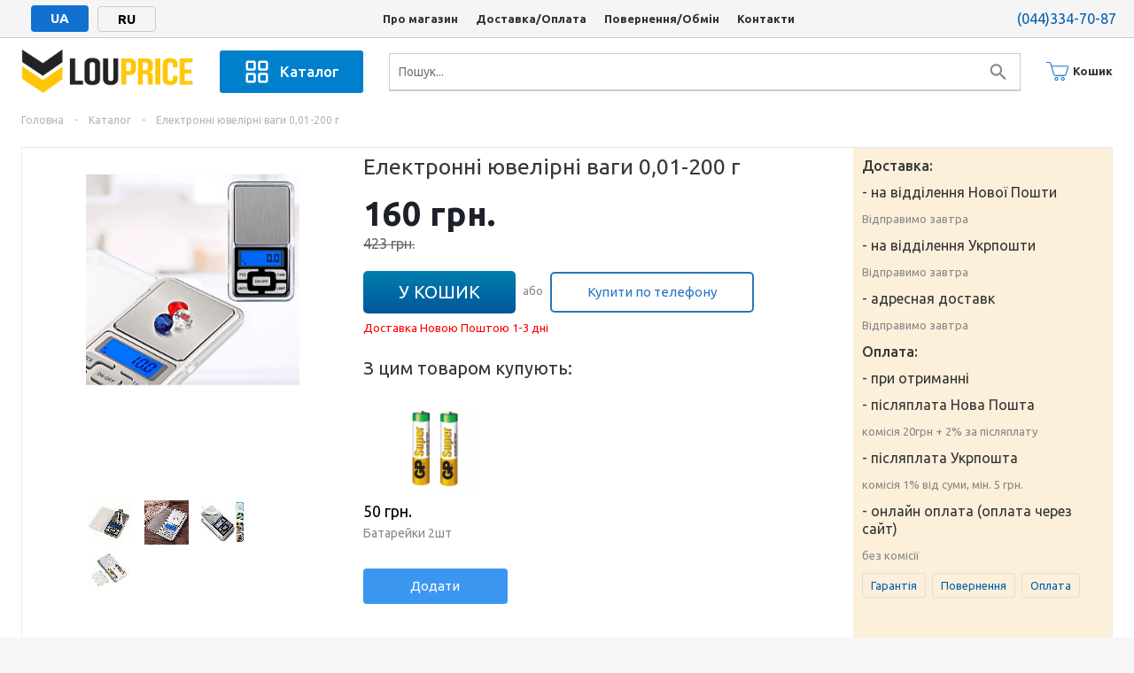

--- FILE ---
content_type: text/html; charset=UTF-8
request_url: https://louprice.com.ua/ua/itemtest/?id=798
body_size: 16019
content:
<html xml:lang='ru' lang='ru' xmlns='http://www.w3.org/1999/xhtml'>
<head><title>Електронні ювелірні ваги 0,01-200 г - Купити в інтернет магазині Louprice</title>
<meta name='viewport' content='initial-scale=1.0, width=device-width, maximum-scale=1.0, user-scalable=no'>
<meta http-equiv='Content-Type' content='text/html; charset=UTF-8'>
<meta name='google-site-verification' content='Cr35-DX2XDoWSR8WnpjqEUTGMDk7qUbxjgRAlaxh0rg' />
<link href='/css/kernel_main.css' type='text/css' rel='stylesheet'>
<link href='/css/template2.css' type='text/css' data-template-style='true' rel='stylesheet'>
<link href='/css/my.css' type='text/css' rel='stylesheet'>

<script>
var fbhave = 0;
var gglhave = 0;
</script><script type="text/javascript">
    (function(c,l,a,r,i,t,y){
        c[a]=c[a]||function(){(c[a].q=c[a].q||[]).push(arguments)};
        t=l.createElement(r);t.async=1;t.src="https://www.clarity.ms/tag/"+i;
        y=l.getElementsByTagName(r)[0];y.parentNode.insertBefore(t,y);
    })(window, document, "clarity", "script", "v0ydohuwy3");
</script><link href='/css/head_cart.css' type='text/css' rel='stylesheet'> <script src='/js/fancybox/jquery-3.3.1.min.js'></script>


<!-- <link rel='stylesheet' href='/js/fancybox/jquery.fancybox.min.css' /> -->
<!-- <script src='/js/fancybox/jquery.fancybox.min.js'></script> -->

<script src='/js/lazyimage/jquery.lazy.min.js'></script>
<script src='/js/my.js'></script>
<script src='/js/search.js'></script>

<link rel='shortcut icon' href='/include/favicon.ico?1536295822' type='image/x-icon'>
<link rel='apple-touch-icon' sizes='180x180' href='/include/apple-touch-icon.png'>
<!--[if gte IE 9]><style type='text/css'>.basket_button, .button30, .icon { filter: none; }</style><![endif]--><!-- Facebook Pixel Code -->
<script>
  !function(f,b,e,v,n,t,s)
  {if(f.fbq)return;n=f.fbq=function(){n.callMethod?
  n.callMethod.apply(n,arguments):n.queue.push(arguments)};
  if(!f._fbq)f._fbq=n;n.push=n;n.loaded=!0;n.version='2.0';
  n.queue=[];t=b.createElement(e);t.async=!0;
  t.src=v;s=b.getElementsByTagName(e)[0];
  s.parentNode.insertBefore(t,s)}(window, document,'script',
  'https://connect.facebook.net/en_US/fbevents.js');
  fbq('init', '371567653799849');
  fbq('track', 'PageView');
  fbhave = 1;
</script>
<noscript><img height="1" width="1" style="display:none"
  src="https://www.facebook.com/tr?id=371567653799849&ev=PageView&noscript=1"
/></noscript>
<!-- End Facebook Pixel Code --><link href='https://fonts.googleapis.com/css?family=Ubuntu:400,500,700,400italic&amp;subset=latin,cyrillic' rel='stylesheet' type='text/css'><!-- Global site tag (gtag.js) - Google Analytics -->
<script async src='https://www.googletagmanager.com/gtag/js?id=AW-388874777'></script>
<script>
  window.dataLayer = window.dataLayer || [];
  function gtag(){dataLayer.push(arguments);}
  gtag('js', new Date());

  gtag('config', 'AW-388874777');
</script>
<script>
  gtag('event', 'page_view', {
    'send_to': 'AW-388874777',
    'value': 'replace with value',
    'items': [{
      'id': 'replace with value',
      'google_business_vertical': 'retail'
    }]
  });
</script><script>
  gglhave = 1;
  </script>
  

<style>
.overlaymenu{
  z-index: 99999;
}
.overlaymenu .langblock{
  display: none;
}
.newoverlay{
  width: 100%;
  display: none;
  height: 100%;
  position: fixed;
  top: 0;
  right: 0;
  background-color: rgba(204, 204, 204, 0.53);
  z-index: 2;
}
.left_catalog{
  position: relative;
}
.left_catalog p{
  font-size: 25px;
  padding: 12px 15px;
  color: #000;
}
.left_catalog span{
  width: 25px;
  height: 25px;
  position: absolute;
  right: 10px;
  top: 10px;
  cursor: pointer;
}
.left_catalog svg{
  width: 100%;
  height: 100%;
  color: #000;
}


.catalog-wrap {
  background: #0080cc;
  border-radius: 1px;
  width: 100%;
  max-width: 162px;
  display: flex;
  align-items: center;
  cursor: pointer;
  margin: 0 30px;
  flex-shrink: 0;
  border-radius: 3px;
}
.catalog-icon-holder {
  display: flex;
  display: -webkit-flex;
  width: 100%;
  padding: 0 27px;
  align-items: center;
  justify-content: space-between;
  position: relative;
  height: 48px;
}
.catalog-icon-holder svg{
  width:30px;
  height:30px;
  color:#fff;
}
.catalog-button {
  color: #fff;
  font-weight: 500;
  font-size: 17px;
  line-height: 20px;
  -webkit-user-select: none;
  -moz-user-select: none;
  -ms-user-select: none;
  user-select: none;
}

        .header {
            display: flex;
            justify-content: space-between;
            align-items: center;
            padding-top:10px;
        }
        .header .logo img {
            max-height: 55px;

        }
        


        .search-container {
          width:100%;
    display: flex;
    align-items: center;
    background-color: #FFFFFF;
    outline: 1px solid #ccc;
    border-radius: 2px;
    height: 40px;
    position: relative;
    z-index: 2;

}

input[type='text'].search-input {
    flex-grow: 1;
    border: none;
    padding: 0 10px;
    font-size: 14px;
    height: 100%;
    outline: none;
    background: #fff;
    border: none;
    transition: width 0.3s ease;
}

.search-container .icon{
  position: absolute;
right: 2px;
width: 17px;
height: 100%;
padding: 0 10px;
cursor: pointer;
}
.search-container .icon.search{
  width: 25px;
}
.search-container .icon.close{
  display:none;
}



        .results-dropdown {
            position: absolute;
            top: 100%;
            left: -1px;
            width: 100%;
            border: 1px solid #ccc;
            border-top: none;
            background-color: white;
            z-index: 1000;
            max-height: 300px;
            overflow-y: auto;
            margin-top: 1px;
        }
        .result-item {
            display: flex;
            align-items: center;
            padding: 10px;
            border-bottom: 1px solid #ccc;
            text-decoration: none;
            color: inherit;
        }
        .result-item img {
            width: 50px;
            height: 50px;
            object-fit: cover;
            margin-right: 10px;
        }
        .result-text {
            display: flex;
            flex-direction: column;
            flex-grow: 1;
        }
        .result-item h4 {
            margin: 0;
            font-size: 16px;
        }
        .result-item span {
            width: 100px;
            font-weight: bold;
            margin-left: auto;
            padding: 0 10px;
            text-align: right;
            color: #000;
            font-size: 15px;
        }
        .result-item:hover {
            background-color: #f0f0f0;
        }
        .header .cart {
            display: flex;
            align-items: center;
            text-decoration: none;
            color: #333;
            font-weight: bold;
            margin: 0 0 0 30px;
        }
        .header .cart img {
            width: 25px;
            margin-right: 5px;
        }
        .logo .under_logo_phone{
          display: none;
        }
@media (max-width: 920px){
  .left_catalog{
    /*display:none;*/
  }
  .overlaymenu .langblock{
    display: block;
  }
  .overlaymenu{
    top: 0;
  }
  .header{
    padding-top: 5px;
    padding-bottom: 5px;
  }
  .header .logo img{
    max-height: 32px;
  }
  .catalog-wrap{
    max-width: 110px;
    margin: 0 15px;
  }
  .catalog-icon-holder{
    height: 40px;
    padding: 0 8px;
  }
  .catalog-icon-holder svg{
    width: 25px;
    height: 25px;
  }
  .header .cart{
    margin-left: 15px;
  }
  .search-input.full-width {
    width: 100%;
    transition: width 0.3s ease;
  }
  .search-icon-hidden {
    display: none !important;
  }
  input[type='text'].search-input.active{
    position: fixed;
    width: 98%;
    left: 1%;
    top: 5;
    height: 40px;
  }
  input[type='text'].search-input.active+.icon{
    position: fixed;
    height: 17px;
    right: 5px;
  }
  input[type='text'].search-input.active+.icon+.icon{
    position: fixed;
    height: 25px;
    right: 5px;
  }
  .results-dropdown{
    position: fixed;
    top: 45px;
    left: 1%;
    width: 98%;
    border: 0;
  }
  .logo .under_logo_phone{
      display: block;
      position: initial;
      width: 100%;
      text-align: center;
      top: 0;
      line-height: 1;
    }
    .wrapper_inner1.wides.float_banners{
      display: none;
    }

}
@media (max-width: 600px){
  .maginclasstop{
    padding: 0 5px
  }
  .catalog-wrap{
    margin: 0 5px;
    max-width: 87px;
  }
  .catalog-icon-holder svg{
    width: 20px;
    height: 20px;
  }
  .header .cart{
    margin-left: 7px;
    font-size: 0px;
  }
  .catalog-button{
    font-size: 15px;
  }
  .catalog-icon-holder{
    padding: 0 4px;
  }
  .header .logo img{
    max-height: 25px;
  }
  .search-container .icon{
    width: 12px;
  }
  .search-container .icon.search{
    width: 20px;
  }
  input[type='text'].search-input{
    padding: 0 5px;
  }
  .search-container .icon{
    padding: 0 5px;
  }
  .result-item h4{
    font-size: 14px;
    line-height: 1.2;
    font-weight: 400;
  }
  .result-item img{
    margin-right: 5px;
  }
  .result-item span{
    font-size: 12px;
    padding: 0 0 0 10px;
  }
  .logo .under_logo_phone{
    margin-top: 3px;
    font-size: 12px;
  }
}
    </style>

</head>
<body id='main' data-spy='scroll' data-lang='/ua' data-btn1='Оформити покупку' data-btn2='Продовжити покупки'><div class='wrapper front_page basket_normal light banner_auto'>
            <div class='header_wrap '>
              <div class='top-bar'>
                <div class='language-switcher langblock ua'>
                  <a href='/ua/itemtest/?id=798'><span>UA</span></a>
                  <a href='/itemtest/?id=798' class='active'><span>RU</span></a>
                </div>
                <nav class='menu'>
                    <a href='/ua/about/'>Про магазин</a>
                    <a href='/ua/delivery/'>Доставка/Оплата</a>
                    <a href='/ua/refund/'>Повернення/Обмін</a>
                    <a href='/ua/contacts/'>Контакти</a>
                </nav>
                <a class='contact' href='tel:(044)334-70-87'>(044)334-70-87</a>
            </div>
            

            <header class='header-01'>
              <div class='maginclasstop'>
                  <header class='header'>
                    <div class='logo'>
                        <a href='/ua/'>
                            <img src='https://dropsale.com.ua/engine/img/logo/17687335954557.png'>
                        </a>
                        <a class='under_logo_phone' href='tel:(044)334-70-87'>(044)334-70-87</a>
                    </div>
                    <div class='catalog-wrap' id='catalog-dropdown-menu-root'>
                      <div class='catalog-icon-holder'>
                        <svg viewBox='0 0 24 24' focusable='false' class='chakra-icon css-qll6pm'>
                          <path clip-rule='evenodd' d='M4 2a2 2 0 00-2 2v5a2 2 0 002 2h5a2 2 0 002-2V4a2 2 0 00-2-2H4zm0 2h5v5H4V4zM4 13a2 2 0 00-2 2v5a2 2 0 002 2h5a2 2 0 002-2v-5a2 2 0 00-2-2H4zm0 2h5v5H4v-5zM13 4a2 2 0 012-2h5a2 2 0 012 2v5a2 2 0 01-2 2h-5a2 2 0 01-2-2V4zm7 0h-5v5h5V4zM15 13a2 2 0 00-2 2v5a2 2 0 002 2h5a2 2 0 002-2v-5a2 2 0 00-2-2h-5zm0 2h5v5h-5v-5z' fill='currentColor' fill-rule='evenodd'>
                          </path>
                        </svg>
                        <span class='catalog-button'>Каталог</span>
                      </div>
                    </div>
                    <div class='newoverlay' id='overlay_search'></div>
                    <div class='search-container'>
                      <input type='text' class='search-input' placeholder='Пошук...' id='searchInput' data-lang='ua'>
                      <svg class='icon close' viewBox='0 0 24 24' focusable='false' class='chakra-icon css-onkibi' aria-hidden='true' id='searchClear' onclick="clearSearch()">
                          <path fill='currentColor' d='M.439,21.44a1.5,1.5,0,0,0,2.122,2.121L11.823,14.3a.25.25,0,0,1,.354,0l9.262,9.263a1.5,1.5,0,1,0,2.122-2.121L14.3,12.177a.25.25,0,0,1,0-.354l9.263-9.262A1.5,1.5,0,0,0,21.439.44L12.177,9.7a.25.25,0,0,1-.354,0L2.561.44A1.5,1.5,0,0,0,.439,2.561L9.7,11.823a.25.25,0,0,1,0,.354Z'></path>
                      </svg>
                      <svg class='icon search' viewBox='0 0 24 24' focusable='false' class='chakra-icon css-qll6pm' id='searchIcon'>
                          <path fill='currentColor' d='M15.965 14.463h-.787l-.28-.269a6.476 6.476 0 001.476-5.322c-.468-2.77-2.782-4.983-5.574-5.322a6.485 6.485 0,00-7.25 7.246c.34 2.79 2.553 5.102 5.325 5.57a6.484 6.484 0 005.325-1.474l.27.279v.787l4.238 4.236a1.054 1.054 0,001.485 0 1.052 1.052 0 000-1.485l-4.228-4.246zm-5.983 0a4.48 4.48 0 01-4.487-4.485 4.48 4.48 0 014.487-4.484 4.48 4.48 0 014.488 4.484 4.48 4.48 0 01-4.488 4.485z'></path>
                      </svg>
                      <div class='results-dropdown' id='resultsDropdown'></div>
                    
                    </div>
                    <a class='cart' href='/ua/cart/'>
                              <img src='/img/shap.svg' class='cart_img' width='25px'>
                              Кошик
                              </a>
                </header>
              
                  <div class='leftblocktop' style='display:none;'>
                      <a class='navbar-brand1' href='/ua/'>
                          <img src='https://dropsale.com.ua/engine/img/logo/17687335954557.png' class='logonewstyle'>
                      </a>
                      <a class='under_logo_phone' href='tel:(044)334-70-87'>(044)334-70-87</a>
                  </div>
                  <div class='langblock ua' style='display:none;'>
                    <a href='/ua/itemtest/?id=798'><span>UA</span></a>
                    <a href='/itemtest/?id=798' class='active'><span>RU</span></a>
                  </div>

                  <div class='rightblocktop' style='display:none;'>
                      <a class='rightnavmen-item rightnavmen-item-tel' href='tel:(044)334-70-87'>(044)334-70-87</a>
                      <a class='rightnavmen-item' href='/ua/about/'>Про магазин</a> 
                      <a class='rightnavmen-item' href='/ua/delivery/'>Доставка/Оплата</a>
                      <a class='rightnavmen-item' href='/ua/refund/'>Повернення/Обмін</a>
                      <a class='rightnavmen-item' href='/ua/contacts/'>Контакти</a>
                      <!--<a class='rightnavmen-item' href='/ua/privacy/'>Політика конфіденційності</a>-->
                      <a class='rightnavmen-item mag_cart_btn' href='/ua/cart/'>
                              <img src='/img/shap.svg' class='cart_img' width='25px'>
                              Кошик
                              </a>
                  </div>

                  <div class='poshuk-erika' style='display:none;'>МЕНЮ</div>


                  <div class='container navbar-container' style='display:none;'>
                      <div class='search-container' style='display:none;'>
                        <input type='text' class='search-input' placeholder='Поиск товаров...'' oninput='searchProducts(this.value)''>
                        
                    </div>
                      <div class='collapse navbar-collapse' id='navbarSupportedContent'>
                          <ul class='navbar-nav mr-auto'>
                              <!--<li class='nav-item'>
                                  <a style='color:#ff0909;font-size:18px;' href='/ua/hot/' class='nav-link'>АКЦІЯ ДНЯ</a>
                              </li>-->
                              <li class='nav-item'>
                                  <a style='color:#ff0909;font-size:18px;' href='/ua/catalog/?cat=11' class='nav-link'>Блекаут товари</a>
                              </li>
                              <li class='nav-item'>
                                  <a href='/ua/catalog/?cat=1' class='nav-link'>Товари для дому</a>
                              </li>
                              <li class='nav-item'>
                                  <a href='/ua/catalog/?cat=2' class='nav-link'>Товари для Авто</a>
                              </li>
                              <li class='nav-item'>
                                  <a href='/ua/catalog/?cat=3' class='nav-link'>Дитячі товари</a>
                              </li>
                              <li class='nav-item'>
                                  <a href='/ua/catalog/?cat=4' class='nav-link'>Товари для Краси</a>
                              </li>
                              <li class='nav-item'>
                                  <a href='/ua/catalog/?cat=5' class='nav-link'>Електроніка</a>
                              </li>
                              <li class='nav-item'>
                                  <a href='/ua/catalog/?cat=6' class='nav-link'>Годинники</a>
                              </li>
                              <li class='nav-item'>
                                  <a href='/ua/catalog/?cat=7' class='nav-link'>Сумки та портмоне</a>
                              </li>
                              <li class='nav-item'>
                                  <a href='/ua/catalog/?cat=8' class='nav-link'>Туризм, полювання та риболовля</a>
                              </li>
                              <li class='nav-item'>
                                  <a href='/ua/catalog/?cat=9' class='nav-link'>Товари для дачі та городу</a>
                              </li>
                              <li class='nav-item'>
                                  <a href='/ua/catalog/?cat=10' class='nav-link'>Товари для тварин</a>
                              </li>
                          </ul>
                      </div>
                  </div>
              </div>
          </header>
    </div>
    <div class='usuali_full' style='display: none; bottom: 0; left: 0; width: 100%; padding: 5px; z-index: 9999; background: #f93030; color: #fff; font-size: 15px; text-align: center;'>Заповнюйте всі дані!! Відправляємо без дзвінків. Відправка сьогодні!</div>
	<script>

		fbq('track', 'ViewContent', {
			content_ids: [798],
			content_type: 'product',
		});

        function fbaddtocart(){
			fbq('track', 'AddToCart', {
	            content_ids: [798],
	            content_type: 'product',
	        });
		}

		var obj = {
			id: 798,
			name: 'Електронні ювелірні ваги 0,01-200 г',
			img: 'https://dropsale.com.ua/engine/img/items/798.jpg',
			price: 160,
			count: 1
		}
	</script>

<link href='/css/itemtest.css' type='text/css' rel='stylesheet'>
<div class='wraps' id='content' style='min-height: 55.171875px;'>
        <div class='wrapper_inner front '>

            <div class='right_block'>
			<div class='middle'>
				<div class='container'>
					<div class='breadcrumbs' id='navigation' itemscope='' itemtype='http://schema.org/BreadcrumbList'>
						<div class='bx-breadcrumb-item' id='bx_breadcrumb_0' itemprop='itemListElement' itemscope='' itemtype='http://schema.org/ListItem'>
							<a href='/' title='Головна' itemprop='item'>
								<span itemprop='name'>Головна</span>
								<meta itemprop='position' content='1'></a>
						</div>
						<span class='separator'>-</span>
						<div class='bx-breadcrumb-item' id='bx_breadcrumb_1' itemprop='itemListElement' itemscope='' itemtype='http://schema.org/ListItem'>
							<a href='/' title='Каталог' itemprop='item'>
								<span itemprop='name'>Каталог</span>
								<meta itemprop='position' content='2'></a>
						</div>
						<span class='separator'>-</span>
						<div class='bx-breadcrumb-item' id='bx_breadcrumb_2' itemprop='itemListElement' itemscope='' itemtype='http://schema.org/ListItem'>
							<span itemprop='name'>Електронні ювелірні ваги 0,01-200 г</span>
							<meta itemprop='position' content='3'>
						</div>
					</div>

					

					<div class='catalog_detail'>
						<div class='basket_props_block' id='bx_basket_div_1171' style='display: none;'></div>

						<div class='item_main_info show_un_props'>
							<div class='img_wrapper main_info_item'>
								<div class='stickers'></div>
								<div class='item_slider'>
									<div class='like_wrapper'></div>

									<div class='slides'>
										<div class='offers_img wof' style='opacity: 1;'>
											<a href='https://dropsale.com.ua/engine/img/items/798.jpg' data-fancybox='gallery' class='popup_link fancy_offer' alt='Електронні ювелірні ваги 0,01-200 г'>
												<img class='b-lazy animation b-loaded' src='https://dropsale.com.ua/engine/img/items/798.jpg' alt='Електронні ювелірні ваги 0,01-200 г'></a>
										</div>
									</div>
									<div class='wrapp_thumbs'>
										<div class='sliders'>
											<div class='thumbs'>
												<div class='flex-viewport'>

<ul class='slides_block'>
        <li style='display:block;'>
            <a href='https://dropsale.com.ua/engine/img/gallery/17066992693866.jpg' class='cnt' data-fancybox='gallery'>
                <img border='0' src='https://dropsale.com.ua/engine/img/gallery/17066992693866_50px.jpg' alt='Електронні ювелірні ваги 0,01-200 г' draggable='false'>
            </a>
        </li>
        <li style='display:block;'>
            <a href='https://dropsale.com.ua/engine/img/gallery/17066992694671.jpg' class='cnt' data-fancybox='gallery'>
                <img border='0' src='https://dropsale.com.ua/engine/img/gallery/17066992694671_50px.jpg' alt='Електронні ювелірні ваги 0,01-200 г' draggable='false'>
            </a>
        </li>
        <li style='display:block;'>
            <a href='https://dropsale.com.ua/engine/img/gallery/17066992695731.jpg' class='cnt' data-fancybox='gallery'>
                <img border='0' src='https://dropsale.com.ua/engine/img/gallery/17066992695731_50px.jpg' alt='Електронні ювелірні ваги 0,01-200 г' draggable='false'>
            </a>
        </li>
        <li style='display:block;'>
            <a href='https://dropsale.com.ua/engine/img/gallery/17066992697196.jpg' class='cnt' data-fancybox='gallery'>
                <img border='0' src='https://dropsale.com.ua/engine/img/gallery/17066992697196_50px.jpg' alt='Електронні ювелірні ваги 0,01-200 г' draggable='false'>
            </a>
        </li></ul>

</div></div></div></div></div></div>
							<div class='right_info main_info_item'>
								<h1 id='pagetitle'>Електронні ювелірні ваги 0,01-200 г</h1>
								<div class='info_item'>
									<div class='middle_info main_item_wrapper'>
										<div class='prices_block'>
											<div class='cost prices clearfix'>
												<div class='price'>
													<div class='offers_price_wrapper'>
														<div class='offers_price'>
															<span class='values_wrapper'>
																<span class='price_value'>160</span>
																<span class='price_currency'>грн.</span>
															</span>
														</div>
													</div>
												</div>

												<div class='price discount' data-currency='UAH' data-value='423'>
	                                                <span class='values_wrapper'><span class='price_value'>423</span><span class='price_currency'> грн.</span></span>
	                                            </div>
											</div>
										</div>
									</div>
<style>



</style>
								            <div class='feedback-form__submit-container'>
								        		<div class='button feedback-form__submit add_to_cart_btn' data-cart-id='798' data-cart-name='Електронні ювелірні ваги 0,01-200 г' data-cart-img='https://dropsale.com.ua/engine/img/items/798.jpg' data-cart-price='160' onclick='fbaddtocart();'>У кошик</div>
								        		<span>або</span>
								        		<div class='button feedback-form__submit add_to_cart_btn_tel'>Купити по телефону</div>
								        		<div class='feedback-form__footnote'>Доставка Новою Поштою 1-3 дні</div>
								        	</div>
								        	<div class='castomer_posns'>
								        		<p>З цим товаром купують:</p>
								        		<div class='posns_items'>
									        		<div class='posns_item'>
									        			<div class='posns_item_img' style='background-image:url(https://dropsale.com.ua/engine/img/items/13.jpg);'></div>
									        			<div class='posns_item_price'>50 грн.</div>
									        			<div class='posns_item_title'>Батарейки 2шт</div>
									        			<div class='posns_item_btn' data-cart-id='13' data-cart-name='Батарейки 2шт' data-cart-img='https://dropsale.com.ua/engine/img/items/13.jpg' data-cart-price='50'>Додати</div>
									        		</div></div>
								        	</div><div class='element_detail_text wrap_md'>
										<div class='price_txt'></div>
									</div>
								</div>
							</div>
	
							<div class='diverly_info main_info_item'>
								
								<div class='diverly_info_position'>
									<h4>Доставка:</h4>
									<div>
										<p>- на відділення Нової Пошти</p>
										<span>Відправимо завтра</span>
									</div>
									<div>
										<p>- на відділення Укрпошти</p>
										<span>Відправимо завтра</span>
									</div>
									<div>
										<p>- адресная доставк</p>
										<span>Відправимо завтра</span>
									</div>
								</div>
								<div class='diverly_info_position'>
									<h4>Оплата:</h4>
									<div>
										<p>- при отриманні</p>
										<p>- післяплата Нова Пошта</p>
										<span>комісія 20грн + 2% за післяплату</span>
									</div>
									<div>
										<p>- післяплата Укрпошта</p>
										<span>комісія 1% від суми, мін. 5 грн.</span>
									</div>
									<div>
										<p>- онлайн оплата (оплата через сайт)</p>
										<span>без комісії</span>
									</div>
								</div>
								<div class='pravila'>
									<a href='/delivery/' class='pravilaitem pravilaitem4' style='display:none;'>
						    			Доставка
						    		</a>
						    		<a href='/about/' class='pravilaitem pravilaitem1'>
						    			Гарантія
						    		</a>
						    		<a href='/refund/' class='pravilaitem pravilaitem2'>
						    			Повернення
						    		</a>
						    		<a href='/delivery/' class='pravilaitem pravilaitem3'>
						    			Оплата
						    		</a>
						    	</div>
							</div>


						</div>

						<style>
							.single-dop{
								display: inline-block;
								width: 100%;
							}
							.single-dop .catalog_item_wrapp {
								display: inline-block;
								width: 32%;
								float: left;
								margin: 0 0.65%;
							}
							.single-dop .catalog_item_wrapp .catalog_item{
								border: 3px solid #2975c0;
								margin-bottom: 20px;
							}
							.single-dop .catalog_item_wrapp .catalog_item .feedback-form__title{
								padding: 0;
								margin: 20px 0 10px 0;
								padding-bottom: 5px;
							}
							.feedback-form__title-value {
								font-size: 19px;
							}
							.single-dop .catalog_item_wrapp .catalog_item .item-title{
								font-size:16px;
								color: #2975c0;
							}
							.single-dop .catalog_item_wrapp .catalog_item .image_wrapper_block{
								max-width: 200px;
								height: 200px;
							}
						</style><style>
/*Галерея Склад*/
.gallery-container {
    text-align: center;
    margin-bottom: 20px;
}

.gallery-container h2 {
    margin-bottom: 20px;
    font-size: 24px;
    text-align: left;
}

.gallery {
    display: grid;
    grid-template-columns: repeat(auto-fit, minmax(200px, 1fr));
    gap: 15px;
    justify-items: center;
}

.gallery a {
    width: 100%;
    max-width: 230px;
    aspect-ratio: 1 / 1;
    overflow: hidden;
    border-radius: 5px;
    border: 2px solid #ddd;
    position: relative;
}

.gallery img {
    width: 100%;
    height: 100%;
    object-fit: cover;
    transition: transform 0.3s ease;
}

.gallery a:hover img {
    transform: scale(1.1);
}

/* Медиа-запросы для адаптации галереи на мобильных устройствах */
@media (max-width: 1200px) {
    .gallery {
        grid-template-columns: repeat(auto-fit, minmax(150px, 1fr));
    }
}

@media (max-width: 768px) {
    .gallery {
        grid-template-columns: repeat(auto-fit, minmax(120px, 1fr));
    }
}

@media (max-width: 480px) {
    .gallery {
        grid-template-columns: repeat(auto-fit, minmax(100px, 1fr));
    }
}

/*Галерея Склад*/
</style>
<div class='tabs_section'>
							<ul class='tabs1 main_tabs1 tabs-head'>
								<!--<li class='current'>
									<span>Опис</span>
								</li>
								 <li class=''>
									<span>Характеристики</span>
								</li> -->
							</ul>
							<ul class='tabs_content tabs-body'>
								<li class='current cl0' id='more_info'>
									<div class='detail_text'><p>Компактні електронні ваги з синім підсвічуванням ідеально підійдуть для зважування ювелірних виробів, чаю, медицина та ін. Незамінний помічник для домогосподарок, рибалок, мисливців, медиків, ювелірів, колекціонерів тощо. Компактний дизайн, зручні для перенесення в кишені.</p><p><img src="https://dropsale.com.ua/engine/img/shop/798/17067039843472.jpg" /></p><p><img src="https://dropsale.com.ua/engine/img/shop/798/17067039978501.jpg" /></p><p><img src="https://dropsale.com.ua/engine/img/shop/798/17067049120998.jpg" /></p><p><img src="https://dropsale.com.ua/engine/img/shop/798/17067040211509.jpg" /></p><p><img src="https://dropsale.com.ua/engine/img/shop/798/17067040331854.jpg" /></p><p>&nbsp;</p><p><strong>Технічні характеристики:&nbsp;</strong></p><p><br /><strong>Колір:</strong> срібний&nbsp;<br /><strong>Розміри:</strong> 120 x 62 x 20 мм<br /><strong>Розмір упаковки:</strong> 130 x 65 x 20 мм&nbsp;<br /><strong>Вага нетто:</strong> 109 гр<br /><strong>Вага упаковки:</strong> 117 гр<br /><strong>Діапазон:</strong> 0-200 гр<br /><strong>Точність:</strong> 0.01 гр&nbsp;<br /><strong>Чотири одиниці вимірювання:</strong> гр, oz, t1, CT<br /><strong>Живлення:</strong> 2 батарейки ААА (в комплекті)<br />Автоматичне вимкнення через 30 секунд</p></div>
								</li>

								<!-- <li class='cl1'>
									<table class='props_list'></table>
									<table class='props_list' id='bx_117848907_1171_sku_prop'>
										<tbody>
											<tr>
												<td class='char_name'>
													<span>Цвет</span>
												</td>
												<td class='char_value'>
													<span>Черный</span>
												</td>
											</tr>
										</tbody>
									</table>
								</li> -->
							</ul>
							<form class='feedback-form feedback-form_modal' id='z-order-call' action='/order-success.php' enctype='multipart/form-data' method='post' style='display: block; margin:auto;display:none'>

										<input type='hidden' name='flowID' value='628'>
										<input type='hidden' name='itemID' value='798'>
										<input type='hidden' name='utm1' value=''>
										<input type='hidden' name='utm2' value=''>
										<input type='hidden' name='utm3' value=''>
										<input type='hidden' name='utm4' value=''>
										<input type='hidden' name='utm5' value=''>

					            <div class='feedback-form__title'>
					            	<div class='feedback-form__title-value'>Оформить заказ</div>
					            </div>
					            <div class='feedback-form__group'>
					                <input class='feedback-form__control feedback-form__control_type_text' type='text' name='name' placeholder='Ваше имя' required='required'>
					            </div>
					            <div class='feedback-form__group'>
					               	<input class='feedback-form__control feedback-form__control_type_text feedback-form__control_required feedback-form__control_valid_phone' type='text' name='phone' placeholder='Телефон*' required='required'>
					            </div>
					            <div class='feedback-form__submit-container'>
					        		<button class='button medium feedback-form__submit' type='submit' name='submit'>Заказать со скидкой</button>
					        		<div class='feedback-form__footnote'>Поля отмеченные * обязательны для заполнения</div>
					    		</div>
					    	</form>
						</div>
<style>
    table.char_table {
        width: 100%;
        border-collapse: collapse;
        margin: 20px 0;
        font-size: 16px;
        text-align: left;
    }
    table.char_table th, table.char_table td {
        padding: 12px 15px;
        border: 1px solid #ddd;
        min-width: 30%;
    }
    table.char_table th {
        background-color: #f4f4f4;
        font-weight: bold;
    }
    table.char_table tr:nth-child(even) {
        background-color: #f9f9f9;
    }
    table.char_table tr:hover {
        background-color: #f1f1f1;
    }
    table.char_table th, td {
        text-align: left;
    }
    table.char_table th {
        background-color: #007BFF;
        color: white;
    }
</style>

<h2>Характеристики</h2><table class='char_table'><tr><td>Найменування товару</td><td>Компактні електронні ваги з синім підсвічуванням</td></tr><tr><td>Тип</td><td>Електронні ваги</td></tr><tr><td>Колір</td><td>Сріблястий</td></tr><tr><td>Розміри</td><td>120 x 62 x 20 мм</td></tr><tr><td>Розмір упаковки</td><td>130 x 65 x 20 мм</td></tr><tr><td>Вага нетто</td><td>109 гр</td></tr><tr><td>Вага упаковки</td><td>117 гр</td></tr><tr><td>Діапазон</td><td>0-200 гр</td></tr><tr><td>Точність</td><td>0.01 гр</td></tr><tr><td>Одиниці виміру</td><td>гр, oz, t1, CT</td></tr><tr><td>Живлення</td><td>2 батарейки ААА (у комплекті)</td></tr><tr><td>Автоматичне відключення</td><td>Через 30 секунд</td></tr><tr><td>Застосування</td><td>Зважування ювелірних виробів, чаю, медичних препаратів та ін.</td></tr></table><!-- rew -->
<div class='az_reviews'>
    <div class='large-12 columns main_reviews_container' data-no-instant=''>
        <div class='grid-x' style='margin-bottom: 15px;'>
            <div class='large-12 cell main_reviews_titel_div'>
                <div class='reviews_main_title' style=''>
                    <h2>Відгуки Покупців</h2>
                </div>
                <hr class='my_borderz' style='margin-bottom: 20px; margin-top: 16px;border-bottom: 1px solid #d4d4d4!important;'>
            </div>
        </div>

        <div class='grid-x' style=''>
            <div class='large-12 cell'>
                <div class='review_rate_section'>
                    <div class='grid-x'>
                        <div class='large-6 medium-6 small-12 cell'>
                            <div class='media-object'>
                            	<div class='media-object-section'>
                                    <span style='background-color:#f3c621;border-color:#f3c621;color:#ffffff' class='rating_number'>4.7</span>
                                </div>
                                <div class='media-object-section'>
                                    <h4 class='areview_number_section' style='color:#212020'>Середній рейтинг за відгуками покупців</h4>
                                </div>
                            </div>
                        </div>

                        <div class='large-6 medium-6 small-12 cell'>
                            <div class='media-object'>
                                <div class='media-object-section'>
                                    <span style='background-color:#f3c621;border-color:#f3c621;color:#ffffff' class='rating_number pop-rew-open'>Залишити відгук</span>
                                </div>
                            </div>
                        </div>

                    </div>
                </div>
            </div>
        </div>
        <hr class='my_borderz tabs_border' style='border-bottom: 0.9px solid #d4d4d4 !important; margin-top: 20px !important;'>

        <div class='grid-x themes_container'>
            <div class='large-12 cell'>
                <div id='wrapper'>
                    <div id='list' class='areviews_load_more_container' style='margin-top:25px!important;'></div></div></div></div></div></div><div class='clearfix'></div><div class='bottom_slider specials tab_slider_wrapp s_CxqOHg'><div class='top_blocks'><ul class='tabs'>
<li data-code='RECOMENDATION' style='' class='cur'><span>Персональні рекомендації</span></li><li class='stretch'></li><br></ul></div><div class='flex-viewport' style='overflow: hidden; position: relative;'>
<ul class='tabs_slider RECOMENDATION_slides wr'><li class='catalog_item' style='padding:20px 20px 12px;'><div class='image_wrapper_block'><a href='/ua/itemtest/?id=13' class='thumb'><img border='0' src='https://dropsale.com.ua/engine/img/items/13.jpg' alt='Батарейки 2шт' title='Батарейки 2шт' draggable='false'></a></div><div class='item_info' style='height: 116px;'><div class='item-title' style='height: 60px;'><a href='/ua/itemtest/?id=13'><span>Батарейки 2шт</span></a></div><div class='item-stock'><span class='value'>є в наявності</span></div><div class='cost prices clearfix'>
    
<div class='price'><span class='values_wrapper'><span class='price_value'>50</span><span class='price_currency'>грн.</span></span></div>
<div class='price discount'><span class='values_wrapper'><span class='price_value'>106</span><span class='price_currency'>грн.</span></span></div>

</div><div class='buttons_block clearfix' style='display: none;'><a class='button transition_bg basket read_more' rel='nofollow' href='/ua/item/?id=13'>Подробнее</a></div></div></li></ul></div></div></div></div></div></div></div><style>

.redblock {
    background: #ff151e;
    color: #fff;
    padding: 10px 30px;
    display: flex;
}

.miniredbl{
	margin-top: 15px;
	margin-left: 0px;
	margin-right: 0px;
	border-radius: 8px;
	padding: 5px 10px !important; 
}

img.nplogo {
    width: 100px;
    height: 40px;
}

.textblocknp {
    font-size: 20px;
    margin-top: auto;
    margin-bottom: auto;
    padding-left: 20px;
    border-left: 1px solid #fff;
    margin-left: 30px;
}

.hidden_tel_order{
	display:none;
	background: rgba(0,0,0,.7);
	bottom: 0;
	left: 0;
	overflow: auto;
	-webkit-overflow-scrolling: touch;
	-ms-overflow-style: none;
	position: fixed;
	right: 0;
	text-align: center;
	top: 0;
	z-index: 22;
}

.hidden_tel_order_inner{
	background: #fff;
	display: inline-block;
	margin: 5rem 0 2rem;
	min-height: 0;
	position: relative;
	padding: 30px 30px 0 30px;
}

.hidden_tel_order_inner .feedback-form__title{
	width: 100%;
	padding: 15px 0;
	margin-bottom: 15px;
}

.tel_order_close{
	position: absolute;
	width: 30px;
	height: 30px;
	background: url([data-uri]) 50% 50% no-repeat;
	top: 5;
	right: 5;
	background-size: 60%;
	cursor: pointer;
}

@media (max-width:600px){
	.redblock{
		padding: 10px 23px;
		margin-bottom: 10px;
	}

	img.nplogo {
    width: 80px;
    height: 30px;
    margin: auto;
}

.textblocknp {
    font-size: 15px;
    padding-left: 10px;
    margin-left: 10px;
    width: calc(100% - 60px);
}
}


</style>
<div class='hidden_tel_order'>
	<div class='hidden_tel_order_inner'>
		<span class='tel_order_close'></span>
		<form class='feedback-form feedback-form_modal' id='z-order-call' action='/ua/order-success.php' enctype='multipart/form-data' method='post' style='display: block;'>

			<input type='hidden' name='flowID' value='628'>
			<input type='hidden' name='itemID' value='798'>
			<input type='hidden' name='utm1' value=''>
			<input type='hidden' name='utm2' value=''>
			<input type='hidden' name='utm3' value=''>
			<input type='hidden' name='utm4' value=''>
			<input type='hidden' name='utm5' value=''>

		    <div class='feedback-form__title'>`
			<div class='feedback-form__title-value'>Замовити по телефону</div>
		    </div>
		    <div class='feedback-form__group'>
			<input class='feedback-form__control feedback-form__control_type_text' type='text' name='name' placeholder='Ваше ім`я*' required='required'>
		    </div>
		    <div class='feedback-form__group'>
			<input class='feedback-form__control feedback-form__control_type_text feedback-form__control_required feedback-form__control_valid_phone' type='text' name='phone' placeholder='Ваш телефон*' required='required'>
		    </div>
		    <div class='feedback-form__submit-container'>
				<button class='button medium feedback-form__submit' type='submit' name='submit'>Замовити зі знижкою</button>
				<div class='feedback-form__footnote'>Поля позначені * обов`язкові для заповнення</div>
			</div>
		</form>
	</div>
</div>

<div class='cart-popup container container--basket' style='display:none;'>
	<div class='basket'>
		<div class='basket-container basket-container--header'>
			<p class='custom-headline custom-headline--level2-bold basket__headline'>Ваш кошик товарів</p>
		</div>
		<div id='Cart' data-is='Cart' class=''>
			<div data-fetch-api=''></div>
			<div class='cart-preloader'>
				<div id='currentRegion' class='basket-container'>
					<div class='basket-products '>
						
					</div>
					
				</div>
			</div>
		</div>
		<button type='button' class='cart_pop_btn_close'>Закрити</button>
	</div>
</div>
<link rel='stylesheet' href='/css/cart.css'><script src='/js/cart-neww.js'></script>
<!-- <script type="application/ld+json">
{
  "@context": "https://schema.org",
  "@type": "Product",
  "name": "Електронні ювелірні ваги 0,01-200 г",
  "image": ["https:\/\/dropsale.com.ua\/engine\/img\/items\/798.jpg"],
  "sku": "798",
  "url": "https://louprice.com.ua/ua/itemtest/?id=798",
  "offers": {
    "@type": "Offer",
    "price": "160",
    "priceCurrency": "UAH",
    "availability": "https://schema.org/InStock",
    "itemCondition": "https://schema.org/NewCondition"
  }
}
</script> -->
<script type="application/ld+json">
{
  "@context": "https://schema.org",
  "@type": "Product",
  "name": "Електронні ювелірні ваги 0,01-200 г",
  "sku": "798",
  "image": ["https:\/\/dropsale.com.ua\/engine\/img\/items\/798.jpg"],
  "brand": {
    "@type": "Brand",
    "name": "Без бренда"
  },
  "url": "https://louprice.com.ua/ua/itemtest/?id=798",
  "offers": {
    "@type": "Offer",
    "price": "160",
    "priceCurrency": "UAH",
    "availability": "https://schema.org/InStock",
    "itemCondition": "https://schema.org/NewCondition"
  }
}
</script>


<footer id='footer'>
    <div class='footer_inner fill'>

        <div class='wrapper_inner'>
            <div class='footer_bottom_inner'>
                <div class='right_block'>
                    <div class='middle'>
                        <div class='rows_block'>
                            <div class='item_block col-75 menus' style='width:100%'>
                                <div class='submenu_top rows_block'>
                                    <div class='item_block col-4'>
                                        <div class='menu_item' style='text-align:center;'>
                                            <a href='/ua/privacy/' class='dark_link'>Політика конфіденційності</a>
                                        </div>
                                    </div>
                                    <div class='item_block col-4'>
                                        <div class='menu_item' style='text-align:center;'>
                                            <a href='/ua/delivery/' class='dark_link'>Доставка/Оплата</a>
                                        </div>
                                    </div>
                                    <div class='item_block col-4'>
                                        <div class='menu_item' style='text-align:center;'>
                                            <a href='/ua/refund/' class='dark_link'>Повернення/Обмін</a>
                                        </div>
                                    </div>
                                    <div class='item_block col-4'>
                                        <div class='menu_item' style='text-align:center;'>
                                            <a href='/ua/contacts/' class='dark_link'>Контакти</a>
                                        </div>
                                    </div>
                                    <div class='item_block col-4'>
                                        <div class='menu_item' style='text-align:center;'>
                                            <a href='/ua/refold/' class='dark_link'>Угода користувача</a>
                                        </div>
                                    </div>
                                </div>
                            </div>
                        </div>
                    </div>
                </div>
            </div>
        </div>
    </div>
</footer>
<div class='newoverlay' id='overlay'></div>
<div class='overlaymenu' style='display: none;'>
    <div class='scrollmenu'>
        
        <div class='left_catalog'>
            <p>КАТАЛОГ</p>
            <span>
                <svg class='icon close' viewBox='0 0 24 24' focusable='false' class='chakra-icon css-onkibi' aria-hidden='true'>
                    <path fill='currentColor' d='M.439,21.44a1.5,1.5,0,0,0,2.122,2.121L11.823,14.3a.25.25,0,0,1,.354,0l9.262,9.263a1.5,1.5,0,1,0,2.122-2.121L14.3,12.177a.25.25,0,0,1,0-.354l9.263-9.262A1.5,1.5,0,0,0,21.439.44L12.177,9.7a.25.25,0,0,1-.354,0L2.561.44A1.5,1.5,0,0,0,.439,2.561L9.7,11.823a.25.25,0,0,1,0,.354Z'></path>
                </svg>
            </span>
        </div>
        <div class='language-switcher langblock ua'>
          <a href='/ua/itemtest/?id=798'><span>UA</span></a>
          <a href='/itemtest/?id=798' class='active'><span>RU</span></a>
        </div>
        <!--<a class='itemmenuscroll full_line' href='/ua/hot/' style='width: 96%;margin: 2%;margin-bottom: 0;box-sizing: border-box;border: 3px solid #000;'>
            <div class='textitemmenuscroll' style='line-height: 1;padding: 0;color: #4a4a4a;font-weight: bold;font-size: 16px;'>🔥 АКЦІЯ ДНЯ (натискай)</div>
        </a>-->
        <a class='itemmenuscroll full_line' href='/ua/catalog/?cat=11' style='width: 96%;margin: 2%;margin-bottom: 0;box-sizing: border-box;border: 3px solid #000;'>
            <div class='textitemmenuscroll' style='line-height: 1;padding: 0;color: #4a4a4a;font-weight: bold;font-size: 16px;'>🔥 Блекаут товари</div>
        </a>
        <a class='itemmenuscroll' href='/ua/catalog/?cat=1'>
            <div class='imageitemmenuscroll' style='background: url(/img/house.svg);'></div>
            <div class='textitemmenuscroll'>Товари для дому</div>
        </a>

        <a class='itemmenuscroll' href='/ua/catalog/?cat=2'>
            <div class='imageitemmenuscroll' style='background: url(/img/car.svg);'></div>
            <div class='textitemmenuscroll'>Товари для Авто</div>
        </a>

        <a class='itemmenuscroll' href='/ua/catalog/?cat=3'>
            <div class='imageitemmenuscroll' style='background: url(/img/rubber-duck.svg);'></div>
            <div class='textitemmenuscroll'>Дитячі товари</div>
        </a>

        <a class='itemmenuscroll' href='/ua/catalog/?cat=4'>
            <div class='imageitemmenuscroll' style='background: url(/img/cosmetics.svg);'></div>
            <div class='textitemmenuscroll'>Товари для Краси</div>
        </a>

        <a class='itemmenuscroll' href='/ua/catalog/?cat=5'>
            <div class='imageitemmenuscroll' style='background: url(/img/electronic-devices.svg);'></div>
            <div class='textitemmenuscroll'>Електроніка</div>
        </a>

        <a class='itemmenuscroll' href='/ua/catalog/?cat=6'>
            <div class='imageitemmenuscroll' style='background: url(/img/smart-watch.svg);'></div>
            <div class='textitemmenuscroll'>Годинники</div>
        </a>

        <a class='itemmenuscroll' href='/ua/catalog/?cat=7'>
            <div class='imageitemmenuscroll' style='background: url(/img/shopping-bag.svg);'></div>
            <div class='textitemmenuscroll'>Сумки та портмоне</div>
        </a>

        <a class='itemmenuscroll' href='/ua/catalog/?cat=8'>
            <div class='imageitemmenuscroll' style='background: url(/img/torch.svg);'></div>
            <div class='textitemmenuscroll'>Туризм, полювання та риболовля</div>
        </a>

        <a class='itemmenuscroll' href='/ua/catalog/?cat=9'>
            <div class='imageitemmenuscroll' style='background: url(/img/farming.svg);'></div>
            <div class='textitemmenuscroll'>Товари для дачі та городу</div>
        </a>

        <a class='itemmenuscroll' href='/ua/catalog/?cat=10'>
            <div class='imageitemmenuscroll' style='background: url(/img/cat.svg);'></div>
            <div class='textitemmenuscroll'>Товари для тварин</div>
        </a>


        <a class='itemmenuscroll full_line' style='width:100%;' href='/ua/refund/'>Повернення/Обмін</a>
        <a class='itemmenuscroll full_line' style='width:100%;' href='/ua/delivery/'>Доставка/Оплата</a>
        <a class='itemmenuscroll full_line' style='width:100%;' href='/ua/contacts/'>Контакти</a>
        <a class='itemmenuscroll full_line' style='width:100%;' href='/ua/privacy/'>Політика конфіденційності</a>
        <a class='itemmenuscroll full_line' style='width:100%;' href='/ua/refold/'>Корист. угода</a>
        <a class='itemmenuscroll full_line' style='width:100%;' href='javascript:void(0);'></a>

    </div>
</div>

<div class="popup2023">
  <div class="review-form">
    <div class="popup-close">
      <svg viewBox="0 0 24 24" width="25" height="25">
        <path fill="#000" d="M19.4,4.6c-1.1-1.1-2.8-1.1-3.9,0L12,8.1L8.5,4.6c-1.1-1.1-2.8-1.1-3.9,0s-1.1,2.8,0,3.9l3.5,3.5L4.6,15.9c-1.1,1.1-1.1,2.8,0,3.9s2.8,1.1,3.9,0l3.5-3.5l3.5,3.5c1.1,1.1,2.8,1.1,3.9,0s1.1-2.8,0-3.9L16.1,12l3.5-3.5C20.5,7.4,20.5,5.7,19.4,4.6z"/>
      </svg>
    </div>
    <h2>Залишити відгук</h2>
    <form>
      <label for="rew-name">Ім`я:</label>
      <input type="text" id="rew-name" name="rew-name" required>
      <label for="rew-rating">Кількість зірок:</label>
      <select id="rew-rating" name="rew-rating" required>
        <option value="">Виберіть кількість зірок...</option>
        <option value="5">5*</option>
        <option value="4">4*</option>
        <option value="3">3*</option>
        <option value="2">2*</option>
        <option value="1">1*</option>
      </select>
      <label for="review-text">Текст відгуку:</label>
      <textarea id="review-text" name="review-text" rows="5" required></textarea>
      <button id="rew-submit-button" type="submit">Залишити відгук</button>
    </form>
  </div>
</div>

<style>
  .az_reviews .media-object{
    justify-content:center;
  }
  .pop-rew-open{
    cursor: pointer;
  }
  .popup-close {
    position: absolute;
    top: 5px;
    right: 5px;
    width: 25px;
    height: 25px;
    cursor: pointer;
    border-radius: 50%;
    color: #fff;
    font-size: 14px;
    line-height: 20px;
    text-align: center;
  }

  .popup2023 {
    display: none;
    position: fixed;
    top: 0;
    left: 0;
    width: 100%;
    height: 100%;
    background-color: rgba(0, 0, 0, 0.5); /* затемнение фона */
    justify-content: center;
    align-items: center;
    z-index: 999;
  }
  .review-form select {
    appearance: none;
    -webkit-appearance: none;
    -moz-appearance: none;
    padding: 10px;
    font-size: 16px;
    border: 1px solid #ccc;
    background: transparent;
    background-image: url("data:image/svg+xml,<svg xmlns='http://www.w3.org/2000/svg' width='10' height='6'><polygon points='0,0 10,0 5,6'/></svg>");
    background-position: right 10px center;
    background-repeat: no-repeat;
    border-radius: 5px;
  }

  .review-form select::-ms-expand {
    display: none;
  }
  .review-form {
    max-width: 80%;
    position: relative;
    border: 1px solid #ccc;
    padding: 25px;
    margin-bottom: 20px;
    background-color: #fff;
    border-radius: 10px;
    box-shadow: 0 0 10px rgba(0, 0, 0, 0.3);
  }

  .review-form h2 {
    font-size: 24px;
    margin-top: 0;
    line-height: 1.2;
  }

  .review-form label {
    display: block;
    font-size: 16px;
    margin-bottom: 5px;
  }

  .review-form input[type="text"],
  .review-form select,
  .review-form textarea {
    width: 100%;
    padding: 10px;
    font-size: 16px;
    border-radius: 5px;
    border: 1px solid #ccc;
    margin-bottom: 15px;
  }

  .review-form select option[value=""] {
    display: none;
  }

  .review-form textarea {
    resize: vertical;
  }

  .review-form button[type="submit"] {
    background-color: #007bff;
    color: #fff;
    border: none;
    padding: 10px 20px;
    border-radius: 5px;
    font-size: 16px;
    cursor: pointer;
  }

  .review-form button[type="submit"]:hover {
    background-color: #0069d9;
  }

</style>
<script>
const urlParams = new URLSearchParams(window.location.search);
const rew_id = urlParams.get('id');
var loca_name='formDataRew'+rew_id;




//открытие и закрытие окна отзывов
$(document).ready(function() {
  // Открывает попап при клике на .pop-rew-open
  $('.pop-rew-open').on('click', function() {
    $('.popup2023').css('display', 'flex');
  });

  // Закрывает попап при клике на .popup-close или .popup
  $('.popup-close').on('click', function() {
    $('.popup2023').css('display', 'none');
  });
});

//отправка на почту
$(document).ready(function() {
  // имя переменной локалтореджа
  if(localStorage.getItem(loca_name)){
    var a_data = JSON.parse(localStorage.getItem(loca_name))
    var svg_rat = '';
    for(i=0;i<a_data.stars;i++){
      svg_rat = svg_rat+"<svg xmlns='http://www.w3.org/2000/svg' width='20' height='20' viewBox='0 0 24 24'><path fill='#f3c621' d='M12.7 3.3l2.7 5.5 6.1.9-4.4 4.3 1 6.1-5.2-2.7-5.2 2.7 1-6.1-4.4-4.3 6.1-.9zM12 15.4l-2.7 1.4.5-2.9-2.2-2.1 3-.4 1.4-2.8 1.4 2.8 3 .4-2.2 2.1.5 2.9z'/></svg>";
    }
    $('.areviews_load_more_container').prepend("<div class='large-3  cell item'><div style='border-radius: 9px;background-color:#ffffff; border: 1px solid #e1e1e1;'' class='callout areviews_slide_image_details' data-equalizer-watch='foo'><div class='container_head'><p><span class='areviews_user_name' style='color: #000000'>"+a_data.name+"</span></p><span class='main_container_review_stars'>"+svg_rat+"</span></div><div data-equalizer-watch='foo' class='comment_container'><p class='comment' style='color: #232323;font-size: 15px; margin-bottom:22px;''>"+a_data.review+"</p></div></div></div>");
  } else {
    // выполнить действия, если значения нет
  }

  // Обработка отправки формы при нажатии на кнопку
  $('#rew-submit-button').on('click', function(e) {
    e.preventDefault(); // Отменяем отправку формы по умолчанию

    // Собираем данные формы
    var name = $('#rew-name').val();
    var stars = $('#rew-rating').val();
    var review = $('#review-text').val();
    var currentUrl = $('#pagetitle').text();
    var a_data = { name: name, stars: stars, review: review, currentUrl: currentUrl };

    // Отправляем данные на сервер
    $.ajax({
      type: 'POST',
      url: '/send-rew-mail.php', // Путь к PHP скрипту обработчику
      data: a_data, // Данные формы
      success: function(response) {
        // Показываем сообщение об успешной отправке
        $('.review-form form').hide();
        $('.review-form h2').text("Ваш відгук відправлен на публікацію");
        // Очищаем поля формы
        $('#rew-name, #rew-rating, #review-text').val('');
        // console.log(response);
        localStorage.setItem(loca_name, JSON.stringify(a_data));
        var svg_rat = '';
        for(i=0;i<a_data.stars;i++){
          svg_rat = svg_rat+"<svg xmlns='http://www.w3.org/2000/svg' width='20' height='20' viewBox='0 0 24 24'><path fill='#f3c621' d='M12.7 3.3l2.7 5.5 6.1.9-4.4 4.3 1 6.1-5.2-2.7-5.2 2.7 1-6.1-4.4-4.3 6.1-.9zM12 15.4l-2.7 1.4.5-2.9-2.2-2.1 3-.4 1.4-2.8 1.4 2.8 3 .4-2.2 2.1.5 2.9z'/></svg>";
        }
        $('.areviews_load_more_container').prepend("<div class='large-3  cell item'><div style='border-radius: 9px;background-color:#ffffff; border: 1px solid #e1e1e1;'' class='callout areviews_slide_image_details' data-equalizer-watch='foo'><div class='container_head'><p><span class='areviews_user_name' style='color: #000000'>"+a_data.name+"</span></p><span class='main_container_review_stars'>"+svg_rat+"</span></div><div data-equalizer-watch='foo' class='comment_container'><p class='comment' style='color: #232323;font-size: 15px; margin-bottom:22px;''>"+a_data.review+"</p></div></div></div>");
      },
      error: function(xhr, status, error) {
        // Показываем сообщение об ошибке
        console.log('Ошибка отправки отзыва')
      }
    });
  });
});


</script>

<a class='scroll-to-top ROUND_COLOR PADDING' href='#' id='scrollToTop'></a>
<script>
(function () {
  var FB_CSS = "/js/fancybox/jquery.fancybox.min.css";
  var FB_JS  = "/js/fancybox/jquery.fancybox.min.js";

  function loadFancybox(cb) {
    if (window.__fancyboxLoaded) { if (cb) cb(); return; }
    window.__fancyboxLoaded = true;

    var css = document.createElement('link');
    css.rel = 'stylesheet';
    css.href = FB_CSS;
    document.head.appendChild(css);

    var s = document.createElement('script');
    s.src = FB_JS;
    s.onload = function () { if (cb) cb(); };
    document.head.appendChild(s);
  }

  document.addEventListener('click', function (e) {
    var a = e.target.closest('[data-fancybox], .fancybox, a.fancybox, [rel="fancybox"]');
    if (!a) return;

    // если мы уже "повторяем" клик — пропускаем обработчик
    if (a.dataset.fbReady === '1') return;

    e.preventDefault();

    loadFancybox(function () {
      a.dataset.fbReady = '1';
      a.click();
      // можно убрать флаг через момент
      setTimeout(function(){ a.dataset.fbReady = ''; }, 0);
    });
  }, true);
})();
</script>

<script>
$(function () {
    let offset = 24;
    const limit = 24;
    let isLoading = false;
    let noMoreData = false;

    const ajaxUrl = '/settings/ajax_loader.php';
    const chtr = '';
    const catId = 0;
    const current_url = "\/ua\/itemtest\/?id=798";

    function loadMore() {
        if (isLoading || noMoreData) return;

        isLoading = true;

        $.ajax({
            url: ajaxUrl,
            type: 'GET',
            cache: false,
            data: {
                offset: offset,
                limit: limit,
                chtr: chtr,
                cat: catId,
                current_url: current_url,
                _t: Date.now()
            },
            success: function (response) {
                const html = $.trim(response);

                if (!html) {
                    noMoreData = true;
                    observer.disconnect();
                    return;
                }

                const $new = $(html);
                $('.catalog_block.items').append($new);
                offset += limit;

                // ленивые картинки
                if (window.bLazy && typeof window.bLazy.revalidate === 'function') {
                    window.bLazy.revalidate();
                } else if (typeof Blazy === 'function' && !window.bLazy) {
                    window.bLazy = new Blazy();
                }

                // после добавления — начинаем следить за новым последним товаром
                observeLastItem();
            },
            complete: function () {
                isLoading = false;
            }
        });
    }

    let observer = new IntersectionObserver(function (entries) {
        entries.forEach(function (entry) {
            if (entry.isIntersecting) {
                loadMore();
            }
        });
    }, {
        root: null,
        rootMargin: '200px 0px', // начнём подгружать чуть раньше, чем “упёрся”
        threshold: 0.01
    });

    function observeLastItem() {
        if (noMoreData) return;

        observer.disconnect();

        const $items = $('.catalog_block.items .catalog_item_wrapp');
        const last = $items.last().get(0);

        if (last) {
            observer.observe(last);
        }
    }

    // старт
    observeLastItem();

    // на случай короткой страницы — если товаров мало и last сразу виден
    // observer сам триггернется, но можно подстраховать:
    setTimeout(observeLastItem, 300);
});
</script>

<script defer src="https://static.cloudflareinsights.com/beacon.min.js/vcd15cbe7772f49c399c6a5babf22c1241717689176015" integrity="sha512-ZpsOmlRQV6y907TI0dKBHq9Md29nnaEIPlkf84rnaERnq6zvWvPUqr2ft8M1aS28oN72PdrCzSjY4U6VaAw1EQ==" data-cf-beacon='{"version":"2024.11.0","token":"2e6484a94943461b91b95adc68862427","r":1,"server_timing":{"name":{"cfCacheStatus":true,"cfEdge":true,"cfExtPri":true,"cfL4":true,"cfOrigin":true,"cfSpeedBrain":true},"location_startswith":null}}' crossorigin="anonymous"></script>
</body></html>



--- FILE ---
content_type: text/css
request_url: https://louprice.com.ua/css/template2.css
body_size: 22424
content:




.fancybox-image, .fancybox-inner,
.fancybox-outer{
    padding: 0;
    margin: 0;
    border: 0;
    outline: 0;
    vertical-align: top
}

.fancybox-inner, .fancybox-outer{
    position: relative
}

.fancybox-inner {
    overflow: hidden
}

.fancybox-error {
    color: #444;
    font: 14px / 20px "Helvetica Neue", Helvetica, Arial, sans-serif;
    margin: 0;
    padding: 15px;
    white-space: nowrap
}

.fancybox-iframe, .fancybox-image {
    display: block;
    width: 100%;
    height: 100%
}

.fancybox-image {
    max-width: 100%;
    max-height: 100%
}

#fancybox-loading{
    background-image: url(/bitrix/templates/aspro_optimus/css/../images/fancybox_sprite.png)
}

#fancybox-loading {
    position: fixed;
    top: 50%;
    left: 50%;
    margin-top: -22px;
    margin-left: -22px;
    background-position: 0 -108px;
    opacity: .8;
    cursor: pointer;
    z-index: 8060
}

#fancybox-loading div {
    width: 44px;
    height: 44px;
    background: url(/bitrix/templates/aspro_optimus/css/../images/fancybox_loading.gif) center center no-repeat
}





.noborder{
    border-width: 0
}

#footer .phone{
    white-space: nowrap
}

* {
    font-family: Ubuntu, Arial, Helvetica, sans-serif
} .flex-direction-nav li:before, .flex-viewport li:before,
.internal_sections_list li:before, .item_slider ul.slides li:before, .menu li:before, .tabs > li:before,
.tabs_content > li:before, li.catalog_item:before{
    content: none !important;
    padding-right: 0
}

div[class^=bx-] li:before, ul[class^=bx-] li:before {
    content: none;
    padding-right: inherit
}

div[class^=bx-] button, div[class^=bx-] input[type=button], div[class^=bx-] input[type=submit] {
    text-transform: inherit;
    font-family: inherit;
    border: inherit
}

.catalog_detail .tabs_content h4 {
    margin: 10px 0 15px
}

#content {
    position: relative;
    zoom: 1
}

#content.main {
    margin-bottom: 0
}
.pseudo {
    text-decoration: none;
    border-bottom: 1px dotted;
    cursor: pointer
}

.tab_slider_wrapp ul.tabs li {
    padding-right: 0
}

.clearleft {
    clear: left
}

#header ul.menu.full > li.search_row input[id^=title-search-input],
.middle-h-row .search input[id^=title-search-input] {
    height: 33px;
    font-size: 12px;
    padding: 0 10px;
    border-radius: 3px;
    -moz-border-radius: 3px;
    -webkit-border-radius: 3px;
    box-sizing: border-box;
    -moz-box-sizing: border-box;
    -o-box-sizing: border-box;
    -webkit-box-sizing: border-box;
    width: 100%;
    line-height: 32px
}

#header ul.menu.full > li.search_row #search-submit-button, .middle-h-row .search #search-submit-button {
    cursor: pointer;
    height: 31px;
    width: 35px;
    font-size: 0;
    border: 0;
    border-radius: 0 2px 2px 0;
    -moz-border-radius: 0 2px 2px 0;
    -webkit-border-radius: 0 2px 2px 0;
    position: absolute;
    top: 1px;
    right: 1px;
    display: block
}

#header ul.menu.full > li.search_row #search-submit-button {
    top: 3px;
    right: 3px;
    height: 33px;
    width: 35px
}

#header ul.menu.full > li.search_row {
    padding: 3px;
    box-sizing: border-box;
    -moz-box-sizing: border-box;
    -webkit-box-sizing: border-box;
    border-radius: 0 0 3px 3px;
    -moz-border-radius: 0 0 3px 3px;
    -webkit-border-radius: 0 0 3px 3px;
    position: relative;
    display: none
}

#header ul.menu.full > li.search_row #search-submit-button i, .middle-h-row .search #search-submit-button i{
    display: inline-block;
    background: url(/bitrix/templates/aspro_optimus/css/../images/magnifier.png) no-repeat
}

#header ul.menu.full > li.search_row #search-submit-button i{
    height: 26px;
    width: 29px;
    background-position: top center
}

@-moz-document url-prefix() {
    #header ul.menu.full > li.search_row #search-submit-button i{
        width: 26px
    }

    .middle-h-row .search #search-submit-button i {
        margin: -2px 0 0 -3px
    }
}

.middle-h-row .search #search-submit-button i {
    height: 32px;
    width: 35px;
    background-position: 4px 4px
}
table.title-search-result td.title-search-all a .icon i {
    background: url(/bitrix/templates/aspro_optimus/css/../images/arrows.png) 2px -241px no-repeat
}

table.title-search-result td.title-search-all a .icon {
    margin-left: 9px;
    border-radius: 100%;
    -moz-border-radius: 100%;
    -webkit-border-radius: 100%;
    position: relative;
    bottom: -4px;
    zoom: 1
}

#footer .phone .icon, #footer .phone .icon i{
    display: inline-block;
    height: 24px;
    width: 24px;
    border-radius: 2px;
    -moz-border-radius: 2px;
    -webkit-border-radius: 2px
}

#footer .phone .icon{
    position: relative;
    zoom: 1;
    bottom: -5px;
    margin-right: 2px
}

#footer .phone .icon i{
    background: url(/bitrix/templates/aspro_optimus/css/../images/phone.png) no-repeat
}

#footer .phone .icon i {
    background-position: 0 -24px
}

div.title-search-result {
    display: none;
    overflow: hidden;
    z-index: 205;
    min-width: 133px;
    background: #fff;
    box-shadow: 0 0 1px 1px #E5E5E5
}

table.title-search-result {
    border-collapse: collapse;
    border: none;
    width: 100%
}

table.title-search-result td {
    background-color: #fff;
    padding-top: 8px;
    padding-bottom: 8px;
    text-align: left;
    box-sizing: border-box;
    -moz-box-sizing: border-box;
    -webkit-box-sizing: border-box;
    -o-box-sizing: border-box;
    border-bottom: 1px solid #e7e7e7;
    border-top: 1px solid transparent;
    transition: none 0s ease 0s
}

table.title-search-result td.main a {
    vertical-align: top;
    text-decoration: none
} table.title-search-result td.main a {
    max-width: 230px;
    overflow: hidden;
    text-overflow: ellipsis;
    display: block
}

table.title-search-result td.main {
    padding-left: 4px;
    width: 242px;
    overflow: hidden;
    text-overflow: ellipsis;
    padding-right: 14px
}

table.title-search-result td.picture {
    width: 48px;
    padding-left: 14px
}

table.title-search-result .cost.prices {
    margin: 10px 10px 0 0
}

table.title-search-result .cost.prices .price.discount {
    margin-top: 0
}

table.title-search-result td.main b {
    font-weight: 400
}

table.title-search-result td.title-search-all {
    padding: 11px 13px 13px;
    border-bottom-width: 0
}

table.title-search-result td.title-search-all a {
    text-decoration: none
}

table.title-search-result td.title-search-all a span.text {
    display: inline-block;
    height: 14px
}
table.title-search-result td.title-search-all a .icon, table.title-search-result td.title-search-all a .icon i {
    display: inline-block;
    height: 15px;
    width: 15px
}

#header .catalog_menu, #header .middle-h-row {
    margin: 0 auto;
    position: relative;
    zoom: 1;
    z-index: 3
}

#header .middle-h-row {
    z-index: 202
}

#header .middle-h-row .logo_wrapp .logo {
    min-height: 51px;
    line-height: 51px;
    overflow: hidden;
    display: table-cell;
    max-width: 220px
}

ul.menu{
    text-align: right;
    list-style-type: none;
    font-size: 0;
    line-height: 0;
    zoom: 1
}

ul.menu li{
    display: inline-block;
    vertical-align: top;
    padding: 0;
    line-height: 20px
}

ul.menu li.stretch {
    display: inline-block;
    width: 100%;
    zoom: 1
}

ul.menu li:hover .child {
    display: block
}

.wrapper .basket_normal, ul.menu li .child{
    display: none
}

.wrapper.basket_normal .basket_normal {
    display: block
}

#header .catalog_menu .child {
    text-align: center;
    padding-top: 24px
}

ul.menu > li > a {
    position: relative
}

.top_slider_wrapp {
    margin: 0 auto 26px
}

.top_slider_wrapp li:before {
    width: auto;
    display: none !important
} .slides:after {
    display: block
}

.slides:after {
    content: "\0020";
    clear: both;
    visibility: hidden;
    line-height: 0;
    height: 0
}

html[xmlns] .slides {
    display: block;
    list-style: none
}

* html .slides {
    height: 1%
}

.flex-viewport {
    max-height: 2000px;
    -webkit-transition: all 1s ease;
    -moz-transition: all 1s ease;
    -o-transition: all 1s ease;
    transition: all 1s ease
}

.module-cart, .module-cart tr {
    -webkit-transition: all 1s ease;
    -moz-transition: all 1s ease;
    -o-transition: all 1s ease;
    transition: all 1s ease
}

.loading .flex-viewport {
    max-height: 300px
}

.carousel li {
    margin-right: 5px
}

.flex-direction-nav {
    margin: 0;
    padding: 0;
    -webkit-user-select: none;
    -moz-user-select: none;
    -ms-user-select: none;
    -o-user-select: none;
    user-select: none
}

.flex-direction-nav * {
    outline: 0
} ul.tabs li {
    text-align: center
}

a i.arrow {
    margin: 0 10px 0 0;
    position: relative;
    zoom: 1;
    bottom: -3px
}

a i.arrow, a i.arrow b {
    display: inline-block;
    height: 15px;
    width: 15px;
    border-radius: 15px;
    -moz-border-radius: 15px;
    -webkit-border-radius: 15px;
    background: #ddd
}

a i.arrow b {
    background: url(/bitrix/templates/aspro_optimus/css/../images/arrows.png) no-repeat
}

a:hover i.arrow b {
    background-position: -36px 0
}
.jobs_wrapp .item .icon, .jobs_wrapp .item .icon i {
    display: inline-block;
    height: 30px;
    width: 30px;
    vertical-align: top;
    zoom: 1
}

.jobs_wrapp .item td.icon {
    display: table-cell
}

.flex-direction-nav li {
    font-size: 0
}

#footer .footer_inner .line {
    padding: 10px 0
}

#footer .footer_inner .line .wrapper_inner {
    position: relative
}

.footer_inner .line .wrapper_inner div {
    display: inline-block;
    width: 79%
}

.footer_inner .line .wrapper_inner div div {
    width: auto
}

#footer .phone{
    display: inline-block;
    vertical-align: top
}

#footer .phone .icon {
    position: inherit;
    vertical-align: top
}

ul.tabs li.cur span {
    border-bottom: 0
}

ul.tabs, ul.tabs li {
    display: inline-block
} ul.tabs, ul.tabs_content {
    list-style: none
}

ul.tabs_content > li {
    min-width: 100%
} ul.tabs_content > li {
    display: none
}
ul.tabs li span, ul.tabs_content > li.cur, ul.tabs_content > li.current {
    display: inline-block
}

ul.tabs_content li.tab {
    width: 100%;
    box-sizing: border-box;
    -moz-box-sizing: border-box;
    -o-box-sizing: border-box;
    -webkit-box-sizing: border-box;
    overflow: hidden
}

ul.tabs li {
    font-size: 13px;
    margin: 5px 10px 0 0;
    padding: 0 25px 0 0;
    height: 28px;
    line-height: 28px;
    cursor: pointer;
    border-radius: 3px;
    -moz-border-radius: 3px;
    -webkit-border-radius: 3px
}

ul.tabs li.cur, ul.tabs-head li.current {
    cursor: default
}

ul.tabs li span {
    font-size: 13px;
    box-sizing: border-box;
    -moz-box-sizing: border-box;
    -o-box-sizing: border-box;
    -webkit-box-sizing: border-box;
    padding-top: 9px;
    line-height: 13px
}

ul.tabs li span span {
    border: 0;
    padding: 0
}

.catalog_item .item-title a{
    text-decoration: none;
    line-height: 17px
} a, a span, ul.tabs li span {
    -webkit-transition: color ease-out 70ms;
    -moz-transition: color ease-out 70ms;
    -o-transition: color ease-out 70ms;
    transition: color ease-out 70ms
} .catalog_item .item-title a,
.item-title a, .item-title a span, .jobs_wrapp .item .name a{
    -webkit-transition: color ease-out 20ms;
    -moz-transition: color ease-out 20ms;
    -o-transition: color ease-out 20ms;
    transition: color ease-out 20ms
}

#header .catalog_menu ul.menu > li > a,
#header ul.menu.full.opened > li > a{
    -webkit-transition: none;
    -moz-transition: none;
    -o-transition: none;
    transition: none
}

.catalog_item .item-title a, .catalog_item .item-title a span{
    font-size: 14px
}

.catalog_item .price{
    font-size: 18px;
    display: inline-block;
    white-space: nowrap
}

.catalog_item .price.discount{
    margin-top: 0;
    float: none
}

.catalog_item .price.discount strike{
    font-size: 14px;
    line-height: 14px
}

.catalog_item .image, .catalog_item .image a {
    display: block;
    height: 165px;
    line-height: 165px;
    vertical-align: middle;
    text-align: center;
    position: relative;
    zoom: 1
}

.catalog_item .image a {
    padding: 3px
}

.catalog_item .image img {
    position: absolute;
    margin: auto;
    top: 0;
    bottom: 0;
    left: 0;
    right: 0;
    border: 0;
    border-radius: 5px;
    -moz-border-radius: 5px;
    -webkit-border-radius: 5px
} .tab_slider_wrapp ul.tabs_content {
    margin-top: 10px;
    position: relative;
    zoom: 1
}

.catalog_detail .detail_text, .catalog_detail .detail_text p, .catalog_detail p {
    font-size: 13px
} .tab_slider_wrapp ul.tabs_content > li {
    position: absolute;
    z-index: 10
} .tab_slider_wrapp ul.tabs_content > li.cur {
    z-index: 1
}

.catalog_block .cost .price.discount{
    display: inline-block;
    vertical-align: top
}

.catalog_detail .item_main_info .price_block {
    overflow: hidden
}

.catalog_block .catalog_item .item_info .buttons_block{
    clear: both;
    margin-top: 7px;
    white-space: nowrap
}

.catalog_block .catalog_item .item_info .basket_button{
    float: left;
    margin-bottom: 4px
}

.basket_button.button30 span, .button30 span{
    display: inline-block;
    font-size: 11px;
    line-height: 32px
}

.basket_button{
    display: inline-block;
    height: 25px;
    line-height: 25px;
    text-transform: uppercase;
    clear: both;
    padding: 0 6px 0 0;
    box-sizing: border-box;
    -moz-box-sizing: border-box;
    -o-box-sizing: border-box;
    -webkit-box-sizing: border-box;
    text-decoration: none;
    cursor: pointer
}

.basket_button, .button30{
    border-radius: 2px;
    -moz-border-radius: 2px;
    -webkit-border-radius: 2px
}

a.compare_item, a.compare_item i, a.wish_item, a.wish_item i {
    display: inline-block;
    height: 26px;
    width: 26px;
    cursor: pointer;
    border-radius: 26px;
    -moz-border-radius: 26px;
    -webkit-border-radius: 26px
}

a.compare_item i, a.wish_item i {
    background: url(/bitrix/templates/aspro_optimus/css/../images/like_icons.png) no-repeat
}

.breadcrumbs .drop a span {
    border-bottom: 1px dotted #b4b4b4;
    -webkit-transition: none;
    -moz-transition: none;
    -o-transition: none;
    transition: none
}

.breadcrumbs .drop:hover .number .separator {
    background-position: -1px -15px
}

.breadcrumbs .drop:hover a span {
    border-bottom: none
}

.breadcrumbs .drop {
    position: relative;
    display: inline-block;
    zoom: 1
}

.catalog_detail .item_main_info .buttons_block {
    border-radius: 2px;
    -moz-border-radius: 2px;
    -webkit-border-radius: 2px;
    width: 100%
}

.catalog_detail .item_main_info {
    margin: 20px 0 30px;
    padding: 0;
    border: 1px solid #eaebec;
    position: relative
}

.catalog_detail .item_main_info .item_slider {
    width: 50%;
    box-sizing: border-box;
    -moz-box-sizing: border-box;
    -o-box-sizing: border-box;
    -webkit-box-sizing: border-box;
    padding: 29px 56px;
    float: left;
    position: relative;
    z-index: 1;
    text-align: center
}

.catalog_detail .item_main_info .right_info {
    padding: 0 0 0 50%;
    position: relative
}

.catalog_detail .item_main_info .right_info .info_item {
    position: relative;
    padding: 0 21px 0 11px
}

.catalog_detail .item_main_info .price {
    font-size: 24px;
    line-height: 26px;
    float: left;
    width: auto;
    white-space: nowrap;
    box-sizing: border-box;
    -moz-box-sizing: border-box;
    -o-box-sizing: border-box;
    -webkit-box-sizing: border-box;
    padding-right: 10px
}

.catalog_detail .item_main_info .price small {
    font-size: 16px
} .catalog_detail .item_main_info .buttons_block {
    padding: 10px
}

.catalog_detail .item_main_info .buttons_block {
    margin-top: 20px;
    box-sizing: border-box;
    -moz-box-sizing: border-box;
    -webkit-box-sizing: border-box;
    -o-box-sizing: border-box;
    min-height: 54px
}

.catalog_detail .buttons_block .description {
    font-size: 11px;
    line-height: 14px;
    padding: 5px 5px 0
}

.catalog_detail hr {
    height: 0;
    width: 100%;
    margin: 15px 0 25px
}

.catalog_detail hr.separator {
    margin: 10px 0
}

.catalog_detail .item_main_info a.compare_item, .catalog_detail .item_main_info a.wish_item, .module-cart a.wish_item {
    background: 0 0;
    width: auto;
    text-decoration: none;
    display: inline-block;
    max-width: 102px
} .compare_item .value.added,
.wish_item .value.added {
    display: none
}

.catalog_detail a.compare_item .value, .catalog_detail a.wish_item .value,
.module-cart a.wish_item .value {
    font-size: 11px;
    vertical-align: top;
    line-height: 24px;
    margin-left: 5px
}

.catalog_detail .item_main_info a.compare_item:hover, .catalog_detail .item_main_info a.wish_item:hover {
    background-position: 0
}

.catalog_detail .item_main_info .like_icons > div {
    border-radius: 2px;
    overflow: hidden;
    margin: 0 0 5px
}

.item_slider .slides {
    padding: 0;
    margin: 0 auto 22px;
    width: 100%;
    max-width: 340px;
    height: 340px;
    line-height: 337px;
    position: relative;
    zoom: 1
}

.item_slider .slides .offers_img img {
    vertical-align: middle;
    border: 0;
    max-width: 100%
}

.item_slider:not(.flex) .slides li {
    padding: 0;
    margin: 0;
    display: none;
    width: 100%;
    height: 340px;
    overflow: hidden;
    position: absolute;
    line-height: 340px;
    z-index: 50
}

.item_slider:not(.flex) .slides li.current {
    display: block
}

.item_slider .thumbs .slides_block li a {
    display: inline-block;
    height: 100%;
    width: 100%
}

.catalog_detail .item_slider #thumbs {
    height: 54px;
    white-space: nowrap;
    width: 256px;
    overflow: hidden;
    margin: 0
}

.catalog_detail .item_slider .thumbs {
    margin: 0 auto;
    max-width: 256px;
    position: relative;
    z-index: 1
}

.item_slider .thumbs .slides_block li {
    overflow: hidden;
    vertical-align: bottom;
    list-style: none;
    width: 54px !important;
    height: 54px;
    zoom: 1;
    background: 0 0;
    position: relative;
    text-align: center;
    line-height: 54px;
    margin: 0 10px 0 0;
    border: 2px solid #fff;
    -webkit-transition: border-color ease-out .2s;
    -moz-transition: border-color ease-out .2s;
    -o-transition: border-color ease-out .2s;
    transition: border-color ease-out .2s;
    box-sizing: border-box;
    -moz-box-sizing: border-box;
    -o-box-sizing: border-box;
    -webkit-box-sizing: border-box;
    cursor: pointer;
    float: left;
    display: none
}

.item_slider .thumbs li.current {
    border-color: #ddd
}

.item_slider .thumbs li:hover {
    border-color: #9a9a9a
}

.item_slider .slides li.current {
    z-index: 0
}

.item_slider .slides li img, .item_slider .thumbs li img {
    position: absolute;
    margin: auto;
    top: 0;
    bottom: 0;
    left: 0;
    right: 0;
    border: 0;
    max-width: 100%
}

.item_slider.flex {
    display: none
}

.item_slider.flex .slides li, .item_slider.flex .slides li img {
    position: static;
    text-align: center
}

.detail_text ul li::before{
    padding: 0 10px 0 0
}

.catalog_detail .detail_text {
    margin-bottom: 15px;
    color: #555
}

.catalog_detail .tabs_section ul.tabs_content > li {
    width: 100%;
    padding: 34px 0 50px
}

.catalog_detail ul.tabs_content li.video iframe {
    border: 1px solid #000;
    border-radius: 4px;
    -moz-border-radius: 4px;
    -webkit-border-radius: 4px
}

.catalog_detail a.compare_item:hover .icon i {
    background-position: -32px -65px
}

.catalog_detail a.wish_item:hover .icon i {
    background-position: -3px -63px
}

.tabs_content li.video > div, .tabs_content li.video > div * {
    max-width: 100%
}

.tabs_content li.video {
    text-align: center
}

.tabs_content li.video .description{
    text-align: left
}

.catalog_detail .offers_table thead td {
    border-top: none
} .module-cart table {
    box-sizing: border-box
}

table.offers_table td {
    padding: 20px 10px
} .tab_slider_wrapp {
    position: relative;
    zoom: 1
}

.bx_item_set_hor_item .item_info .item-title{
    overflow: hidden;
    text-overflow: ellipsis;
    text-overflow: -o-ellipsis-lastline;
    display: -webkit-box;
    -webkit-line-clamp: 2;
    -webkit-box-orient: vertical;
    white-space: normal;
    text-align: left
}

.module-cart .cell{
    white-space: nowrap
}

.bx_item_set_hor_item .item_info .item-title span{
    line-height: 16px
} .bx_filter_vertical [class^=specials_] input[type=checkbox] + label .icon,
.catalog_item .image img,
.item_slider .thumbs li img, .item_slider ul.slides li img{
    -webkit-transition: all ease-out .2s;
    -moz-transition: all ease-out .2s;
    -o-transition: all ease-out .2s;
    transition: all ease-out .2s
}
.catalog_item:hover .image img,
.item_slider .thumbs li:hover img, .module-cart tr:hover img{
    -webkit-filter: saturate(1.7)
}

.bx_filter_vertical [class^=specials_] input[type=checkbox] + label:hover .icon {
    -webkit-filter: saturate(2)
}

.module-pagination {
    margin: 0;
    text-align: center;
    font-size: 0;
    padding: 20px 0 0;
    position: relative
}

.module-pagination .nums span, .module-pagination .nums > a {
    background: #e5e5e5;
    display: inline-block;
    width: 33px;
    height: 33px;
    text-align: center;
    line-height: 32px;
    margin: 0 5px 5px 0;
    text-decoration: none;
    font-size: 13px;
    font-weight: 500;
    border-radius: 2px;
    -webkit-border-radius: 2px;
    -moz-border-radius: 2px
}

.module-pagination .nums > a:not(.cur):hover {
    background: #e3e3e3
}

.module-pagination .flex-direction-nav {
    position: absolute;
    width: 100%
}

.module-pagination .flex-direction-nav > li {
    position: absolute;
    top: 2px
}

.module-pagination .flex-direction-nav .disabled {
    display: none
}

.module-cart {
    margin-top: 25px
}

.module-cart table {
    width: 100%;
    -moz-box-sizing: border-box;
    -o-box-sizing: border-box;
    -webkit-box-sizing: border-box
}

.module-cart table td {
    vertical-align: middle;
    padding: 10px
}

.module-cart table td.remove-cell {
    box-sizing: border-box;
    -moz-box-sizing: border-box;
    -o-box-sizing: border-box;
    -webkit-box-sizing: border-box;
    width: 55px
}

.module-cart.fixed tbody {
    overflow: hidden
}

.filter_opener {
    display: inline-block;
    padding: 8px 8px 1px;
    margin: -8px 25px 0 0;
    border-radius: 2px
}

.filter_opener i, .filter_opener span {
    display: inline-block;
    vertical-align: top
}

.filter_opener span {
    white-space: nowrap;
    font-size: 12px;
    color: #8e8c8c;
    line-height: 14px
}

.filter_opener:not(.opened):hover {
    background: #e5e5e5
}

.filter_opener:not(.opened):hover span {
    color: #383838
}

.char_name .hint .icon:hover i, .char_name .hint.active .icon i, .filter_opener.opened span {
    color: #fff
}

.filter_opener i {
    background: url(/bitrix/templates/aspro_optimus/css/../images/sort_icons.png) -19px -62px no-repeat;
    width: 15px;
    height: 13px;
    margin: 0 7px 0 0
}

.filter_opener.opened i {
    background-position: -39px -62px
}

.filter_opener:not(.opened):hover i {
    background-position: -1px -62px
}

.filter_opener.active i {
    background-position: 2px -288px
}

.filter_opener.active:hover i, .filter_opener.opened.active i {
    background-position: -102px -288px
}

.block .catalog_block .catalog_item_wrapp:hover {
    z-index: 60
}

.block .catalog_block .catalog_item_wrapp .catalog_item {
    border: 1px solid #eaebec
}

.catalog_block .catalog_item_wrapp {
    white-space: normal;
    vertical-align: top
}

.catalog_block .catalog_item {
    text-align: center;
    background: #fff;
    overflow: hidden;
    -webkit-transition: box-shadow ease-out .2s;
    -moz-transition: box-shadow ease-out .2s;
    -o-transition: box-shadow ease-out .2s;
    transition: box-shadow ease-out .2s;
    box-sizing: border-box;
    -moz-box-sizing: border-box;
    -o-box-sizing: border-box;
    -webkit-box-sizing: border-box;
    white-space: normal;
    padding: 20px 19px 20px 20px
}

.catalog_block .catalog_item img{
    max-width: 100%;
    max-height: 100%
}

.catalog_item {
    position: relative
} .popup .item_name span {
    font-size: 16px;
    line-height: 24px
}

.popup{
    display: none
} .popup {
    box-sizing: border-box
}

.popup{
    max-width: 520px
}

.module-cart table tr[data-error=no_amounth] td {
    padding-top: 20px
}

.popup {
    position: absolute;
    min-width: 420px;
    left: 50%;
    -moz-box-sizing: border-box;
    -o-box-sizing: border-box;
    -webkit-box-sizing: border-box;
    border-radius: 5px;
    -moz-radius: 5px;
    -webkit-border-radius: 5px
}

.popup-window-close-icon.popup-window-titlebar-close-icon:after {
    content: "";
    display: inline-block;
    width: 19px;
    height: 19px;
    border-radius: 19px;
    -moz-border-radius: 19px;
    -webkit-border-radius: 19px;
    background: url(/bitrix/templates/aspro_optimus/css/../images/close_icons.png) -1px -59px no-repeat
}

.popup-window-close-icon.popup-window-titlebar-close-icon {
    background: 0 0;
    margin: 0;
    position: absolute;
    right: 5px !important;
    top: 5px !important;
    cursor: pointer
}

.popup a.item_name {
    text-decoration: none
}

.popup a.item_name span {
    line-height: 22px
}

.popup .close i, .popup-window-close-icon.popup-window-titlebar-close-icon:after {
    background: url(/bitrix/templates/aspro_optimus/css/../images/close_icons.png) -1px -59px no-repeat
}

.popup .r {
    margin-bottom: 13px;
    position: relative
} .popup input[type=password],
.popup input[type=email], .popup input[type=text], .popup textarea {
    width: 100%;
    box-sizing: border-box;
    -moz-box-sizing: border-box;
    -o-box-sizing: border-box;
    -webkit-box-sizing: border-box
}

.popup textarea {
    resize: vertical
} .popup .cart_shell .catalog_item .slide {
    display: none
} .popup .cart_shell .catalog_item[animated=false] {
    -ms-filter: "progid:DXImageTransform.Microsoft.Alpha(Opacity=0)";
    filter: alpha(opacity=0);
    -moz-opacity: 0;
    -khtml-opacity: 0;
    opacity: 0
}

.popup .cart_shell td {
    padding: 10px;
    box-sizing: border-box;
    -moz-box-sizing: border-box;
    -o-box-sizing: border-box;
    -webkit-box-sizing: border-box
}

.bx_filter_parameters_box_title .hint .icon, .char_name .hint .icon {
    display: inline-block;
    position: absolute;
    z-index: 205;
    cursor: pointer;
    left: -35px;
    text-align: center;
    padding: 0;
    top: -1px;
    height: 14px;
    width: 14px;
    line-height: 12px
}

.props_list .char_name .hint .icon {
    top: 0
}

.bx_filter_parameters_box_title .hint .icon i, .char_name .hint .icon i {
    font-weight: 100;
    line-height: 14px;
    cursor: pointer;
    font-size: 10px;
    text-align: center;
    font-style: normal;
    padding-right: 1px
}

.catalog_detail .offers_table .cost.prices .price {
    float: none
}

.opener_icon, .opener_icon i {
    display: inline-block;
    height: 29px;
    width: 29px;
    cursor: pointer;
    vertical-align: middle;
    border-radius: 100%;
    -moz-border-radius: 100%;
    -webkit-border-radius: 100%
}

.opener_icon {
    background: #eef1f1
}

.opener_icon i {
    background: url(/bitrix/templates/aspro_optimus/css/../images/arrows.png) 8px -188px no-repeat
}

.opener_icon.opened i {
    background-position: -25px -190px
}

.catalog_detail .offers_table td.opener:hover .opener_icon i, .faq.list .item .q:hover .opener_icon i,
.jobs_wrapp .item .name tr:hover .opener_icon i, .opener_icon:hover i,
h4:hover .opener_icon i {
    background-position: 8px -210px
}

.catalog_detail .offers_table td.opener:hover .opener_icon.opened i,
.faq.list .item.opened .q:hover .opener_icon i, .jobs_wrapp .item.opened .name tr:hover .opener_icon i, .opener_icon.opened:hover i, h4:hover .opener_icon.opened i {
    background-position: -25px -212px
}

.catalog_detail .offers_table thead td {
    text-align: center !important
}

.catalog_detail .offers_table .opener {
    cursor: pointer;
    width: 20px
} .registraion-page {
    margin: 20px 0
}

.module-order-history .item_name{
    display: inline-block;
    white-space: nowrap
}

.module-order-history .item_name .icon {
    background: 0 0;
    margin: 0 5px 0 0
}

.module-order-history ul.tabs {
    margin-left: 20px
}

.module-order-history ul.tabs li.cur span {
    border: 0
}

.module-order-history ul.tabs li span {
    padding-top: 8px;
    text-transform: none;
    font-family: Ubuntu, Arial, Helvetica, sans-serif;
    border-bottom: 1px solid #b4b4b4
}

.module-order-history .item_name {
    cursor: pointer
}

.module-order-history .item_name .name {
    font-size: 14px;
    font-weight: 600;
    position: relative;
    top: 1px
}

.module-order-history td {
    border-left: 1px solid transparent;
    border-right: 1px solid transparent
}

.module-order-history .module-pagination {
    margin-top: 20px
}

#order_form_div form .title.summary {
    border-bottom: 0;
    margin-bottom: 0
}

.bx_item_set_hor .bx_item_set_hor_item {
    margin-right: 0;
    box-sizing: border-box;
    -moz-box-sizing: border-box;
    -o-box-sizing: border-box;
    -webkit-box-sizing: border-box;
    display: inline-block;
    vertical-align: top;
    position: relative;
    zoom: 1;
    margin-bottom: 15px;
    min-width: 150px
}

.bx_item_set_hor li {
    display: inline-block
}

ul li.stretch {
    display: inline-block;
    width: 100%;
    zoom: 1;
    margin: 0 !important;
    padding: 0 !important
}

.bx_item_set_hor .bx_item_set_hor_item .item-title a{
    text-decoration: none
}

.bx_item_set_hor .bx_item_set_hor_item .item-title a span{
    font-size: 12px;
    line-height: 15px
}

.bx_item_set_hor .bx_item_set_hor_item .price{
    font-size: 18px;
    line-height: 19px
}

.bx_item_set_hor .bx_item_set_hor_item .price{
    margin-top: 5px
}

.bx_item_set_hor .bx_item_set_hor_item .price.discount{
    margin-top: 0
}

.bx_item_set_hor .bx_item_set_hor_item a.remove {
    display: none;
    position: absolute;
    top: -10px;
    left: -10px
}

.bx_item_set_hor .bx_item_set_hor_item:hover a.remove {
    display: inline-block
}

.bx_kit_item .bx_kit_item_add {
    position: absolute;
    top: -10px;
    right: -10px;
    width: 24px;
    height: 24px;
    cursor: pointer;
    border-radius: 2px;
    -moz-border-radius: 2px;
    -webkit-border-radius: 2px;
    display: none;
    background: #ddd
}

.bx_kit_item_add:after {
    content: ".";
    font-size: 0;
    display: block;
    width: 27px;
    height: 27px;
    background: url(/bitrix/templates/aspro_optimus/css/../images/icons_wish.png) -178px -211px no-repeat;
    cursor: pointer
}

.button, button.button, input.button {
    opacity: 1;
    font-weight: 400;
    cursor: pointer;
    font-size: 13px;
    line-height: 16px;
    text-transform: none;
    background: #ddd;
    color: #000;
    text-decoration: none;
    -webkit-border-radius: 2px;
    -moz-border-radius: 2px;
    border-radius: 2px;
    text-align: center;
    padding: 8px 11px 9px;
    display: inline-block;
    border: none;
    outline: 0;
    position: relative;
    font-family: Ubuntu, Arial, Helvetica, sans-serif;
    width: auto;
    vertical-align: middle
}

.button.transparent{
    padding-top: 7px;
    padding-bottom: 8px
}

.button:hover {
    color: #fff
}

.button.transparent {
    color: #ddd;
    border: 1px solid #ddd;
    background: 0 0
}

.button.icon {
    text-indent: -9999px;
    background: 0 0;
    border: 0
}

.button.noborder {
    background: 0 0;
    border: 0
}

.button.transparent:hover {
    background: 0 0;
    color: inherit
}

.button.big {
    padding: 10px 30px
} .button.bold {
    font-size: 13px;
    font-weight: 600
}

.button.medium {
    padding: 20px 13px 20px
}

.button.medium.transparent {
    padding: 9px 13px 11px
}

.button.transparent.white {
    color: #fff;
    border-color: #fff
}

.button.transparent.white:hover{
    background: #fff;
    border-color: #fff
}

.button.video::before {
    content: "";
    background: url(/bitrix/templates/aspro_optimus/css/../images/top_icons_flex.png) no-repeat;
    display: inline-block;
    width: 7px;
    height: 7px;
    margin: 0 6px 0 0
}

.flex-direction-nav li, .flex-direction-nav li:first-child, .flex-direction-nav li:hover {
    border-bottom-width: 0 !important
}

.flex-direction-nav li, .flex-direction-nav li a, .flex-direction-nav li span {
    width: 29px;
    height: 29px;
    -webkit-border-radius: 15px;
    -moz-border-radius: 15px;
    border-radius: 15px;
    display: inline-block
}

.flex-direction-nav li:first-child {
    margin-right: 5px
}

.flex-direction-nav li a, .flex-direction-nav li span {
    background: url(/bitrix/templates/aspro_optimus/css/../images/arrows.png) no-repeat
}

.flex-direction-nav li:not(.disabled) span {
    cursor: pointer
}

.border .flex-direction-nav {
    margin: 0;
    font-size: 0;
    line-height: 0
}

.border .flex-direction-nav li {
    border: 1px solid #e5e5e5 !important;
    margin: 0;
    border-radius: 0
}

.border .flex-direction-nav li, .border .flex-direction-nav li a {
    width: 33px;
    height: 33px
}

.border .flex-direction-nav li:first-child {
    border-radius: 2px 0 0 2px
}

.border .flex-direction-nav li:last-child {
    border-radius: 0 2px 2px 0
}

.absolute .flex-direction-nav > li {
    position: absolute;
    top: 1px
}

.tabs-head li:before, .tabs_section .tabs-head li:before{
    display: none
}

.tabs-head {
    margin: 0;
    padding: 0;
    position: relative;
    font-size: 0;
    overflow: hidden;
    list-style-type: none
}

.tabs_section .tabs-head {
    margin: 0
}

.tabs-head li {
    display: inline-block;
    cursor: pointer;
    vertical-align: top;
    font-size: 14px;
    color: #333;
    opacity: 1;
    font-weight: 600;
    margin: 0 10px -1px 0;
    padding: 11px 18px 14px;
    border: 1px solid #e5e5e5;
    background: #f7f7f7;
    position: relative
}

.tabs_section .tabs-head li {
    margin: 0 4px -1px 0;
    border-radius: 2px 2px 0 0
}

.tabs_section .tabs-head li:hover {
    background-color: #fff
}

.tabs_section .tabs-body {
    margin-top: -1px
}

.tabs_section .tabs-body > li {
    width: 100%;
    padding: 34px 0 20px
}

.tabs-head li.current {
    background: #fff;
    z-index: 1
}

.tabs-head li.current:before {
    content: "";
    display: block;
    height: 2px;
    width: 100%;
    position: absolute;
    top: 0;
    left: 0;
    right: 0;
    padding: 0;
    margin: 0
}

.tabs-head li span {
    line-height: 18px;
    display: inline-block;
    color: #444;
    font-weight: 600
}

.tabs-body {
    border-top: 1px solid #e5e5e5;
    margin-top: -1px;
    position: relative
}

.tabs-body > li.current > div:last-of-type {
    margin-bottom: 0
}






.feedback-form__title {
    border-bottom: 2px solid #cf0036;
    margin-bottom: 35px;
    padding: 15px 75px 15px 0px
}

.feedback-form__title-value {
    font-size: 24px;
    color: #383838;
    line-height: 20px;
    font-weight: 500
}

.feedback-form__group {
    margin-top: 11px;
    text-align: left;
    position: relative;
    padding: 0 0px
}

.feedback-form__control:not(.feedback-form__control_type_file) {
    background: #fffefe;
    border: 1px solid #146ac5;
    border-radius: 4px;
    box-shadow: inset 0px 0px 4px rgba(0, 0, 0, 0.3);
    color: #232323;
    font-family: Ubuntu, Arial, Helvetica, sans-serif;
    font-size: 15px;
    height: auto;
    padding: 15px 0px 15px 0px;
    display: block;
    position: relative;
    width: 100%;
    z-index: 10;
    -webkit-transition: border .3s;
    transition: border .3s;
    text-indent: 10px;
}

.feedback-form__control:not(.feedback-form__control_type_file)::-webkit-input-placeholder {
    color: #919191;
    text-overflow: ellipsis
}

.feedback-form__control:not(.feedback-form__control_type_file):-ms-input-placeholder {
    color: #919191;
    text-overflow: ellipsis
}

.feedback-form__control:not(.feedback-form__control_type_file)::-moz-placeholder {
    color: #919191;
    text-overflow: ellipsis
}

.feedback-form__control:not(.feedback-form__control_type_file):disabled {
    cursor: not-allowed
}

.feedback-form__control:not(.feedback-form__control_type_file):focus {
    outline: none;
    border-color: #000
}

.feedback-form__submit-container {
    margin-top: 10px
}

.feedback-form__submit-container button{
	width: 100%;
	padding: 25px 0;
	font-size: 16px;
	text-transform: uppercase;
}

.feedback-form__control_type_file {
    display: none
}

.feedback-form__submit-container {
    margin-top: 10px;
    
}

.feedback-form__submit {
    margin: 0
}

.feedback-form__submit:disabled {
    cursor: not-allowed;
    opacity: .4
}

.feedback-form__footnote {
    font-size: 11px;
    line-height: 12px;
    color: #3c3c3c;
    margin-top: 10px
}

.feedback-form_modal {
    background: #fff;
    display: none;
    overflow: visible;
    padding-bottom: 35px;
    max-width: 450px
}





h3, h4, h5 {
    margin: 0 0 15px
}

blockquote, body {
    position: relative
}

hr, img {
    border: 0
}

body, p {
    color: #888
}

blockquote, h1, h2, h3, h4, h5, ol li:before, ul li:before {
    color: #383838
}

table, table.props_list {
    border-collapse: collapse
}

body {
    font: 13px / 20px Ubuntu, Arial, Helvetica, sans-serif !important;
    width: 100%;
    margin: 0 auto;
    padding: 0
} .medium, h1, h2, h3, h3 a, h4, h5 {
    font-weight: 500
}

.basket_button, .basket_button span, button, input[type=submit],
input[type=button] {
    text-transform: none;
    box-sizing: border-box;
    -moz-box-sizing: border-box;
    -o-box-sizing: border-box;
    -webkit-box-sizing: border-box;
    outline: 0
}

h1 {
    font-size: 36px;
    line-height: 38px;
    padding-bottom: 21px;
    padding-right: 55px
}

h2, h3, h4, h5 {
    line-height: 20px
}

h2 {
    font-size: 24px;
    margin: 0 0 20px;
    margin-top: 10px;
}

h3, h3 a {
    font-size: 20px;
    line-height: 20px
}

a h3 {
    display: inline-block
}

h4 {
    font-size: 16px
}

h5 {
    font-size: 14px
}

blockquote {
    font-size: 13px;
    margin: 43px 0 45px;
    min-height: 40px;
    padding-left: 25px;
    vertical-align: middle
}

blockquote:before {
    bottom: 3px;
    content: " ";
    display: block;
    left: 0;
    position: absolute;
    top: 3px;
    width: 3px;
    background-color: #ddd
}

.medium {
    font-size: 14px
}

hr {
    height: 1px;
    margin: 20px 0;
    background: #E5E5E5
}

p {
    font-size: 14px;
    margin: 0 0 0px;
    padding-bottom: 10px;
}

a {
    cursor: pointer;
    text-decoration: none
}

ol {
    counter-reset: li
}

ol li {
    position: relative
}

ol li:before {
    content: counter(li) ". " !important;
    counter-increment: li;
    padding-right: 0 !important
}

ul li:before {
    content: "\25CF"
}

li {
    list-style-type: none
}

hr.long {
    margin: 35px 0 30px
}

table.props_list {
    border: 0
}

table.table td {
    padding: 10px
}

table[data-bx-no-border="Y"] td {
    border: 0;
    border-bottom: 1px dotted #c3c3c3
}

.props_list td {
    text-align: right;
    padding: 2px 0 2px 10px;
    font-size: 13px
}

.props_list td > .txt, .props_list td > span {
    position: relative;
    background: #FFF;
    padding: 0;
    display: inline-block;
    color: #666
}

.props_list tr td:first-child {
    text-align: left;
    padding-right: 10px;
    padding-left: 0
}

.props_list tr td:first-child > .txt, .props_list tr td:first-child > span {
    padding-right: 12px;
    position: relative
}

.props_list tr td:first-child > .txt:before {
    top: 9px;
    width: 3px;
    height: 3px
}





* {
    margin: 0;
    padding: 0;
    box-sizing: content-box
}

html {
    width: 100%
}

header, nav, section, article, aside, footer {
    display: block
}

div[id^=wait_comp]{
    display: none
}

.right_block ul, .right_block ol {
    margin: 0 0 27px
}

.right_block ul li:before, .right_block ol li:before {
    padding: 0;
    margin-left: 0;
    width: 20px;
    display: inline-block;
    vertical-align: top;
    * display: inline;
    zoom: 1;
    position: absolute;
    top: 0;
    left: 0
}

.right_block ul li, .right_block ol li {
    margin: 0 0 4px;
    padding-left: 20px;
    position: relative;
    font-size: 14px;
}

.title_block {
    display: inline-block;
    margin: 0 38px 0 0;
    font-size: 20px;
    color: #1d2029;
    line-height: 30px;
    font-weight: 500
}

a.back {
    font-weight: 600
}

:hover {
    transition: background-color ease .1s
}

a:hover {
    text-decoration: none !important
}

.transition_bg {
    transition: background-color ease .5s
}

.wrapper, .wrapper_inner{
    box-sizing: border-box;
    -moz-box-sizing: border-box;
    -o-box-sizing: border-box;
    -webkit-box-sizing: border-box;
    position: relative;
    zoom: 1;
    z-index: 2
}

.wrapper_inner {
    padding: 0 24px;
    max-width: 1208px;
    margin: 0 auto;
    background: #fff
}

.wrapper_inner.wides {
    max-width: 1172px
}

.wrapper_inner1.wides {
    margin: 0 -10px
}

.wrapper_inner1.wides.float_banners {
    margin: 0
}

.left_block {
    width: 220px;
    float: left;
    position: relative;
    zoom: 1;
    z-index: 390;
    padding-top: 0
}

.right_block {
    overflow: visible;
    position: relative
}

#content .right_block.catalog .catalog_block {
    margin-top: 20px
}

.clearfix {
    clear: both
}

.rows_block {
    font-size: 0;
    margin: 0 -6px
}

.rows_block:after, .rows_block:before {
    display: table;
    content: " "
}

.rows_block:after {
    clear: both
}

.rows_block * {
    box-sizing: border-box;
    -moz-box-sizing: border-box;
    -o-box-sizing: border-box;
    -webkit-box-sizing: border-box
}

.rows_block .item_block {
    display: inline-block;
    vertical-align: top;
    padding: 6px
}

.rows_block .col-75 {
    width: 75%
}

.rows_block .col-4 {
    width: 25%
}

.hover {
    cursor: pointer
}

hr {
    padding: 0;
    margin: 0;
    height: 1px
}

hr.white {
    background: #fff
}

hr.black {
    background: #000
}

.wrap_md{
    font-size: 0;
    margin: 0
}

.wrap_md .img img {
    max-width: 100%
}

.wrap_md .big {
    padding: 0 0 0 20px
}

.wrap_md .big p {
    font-size: 14px;
    color: #333
}

.wrap_md .big .title_block {
    margin-bottom: 8px
}

.border-radius {
    -webkit-border-radius: 2px;
    -moz-border-radius: 2px;
    border-radius: 2px
}

.box-sizing {
    box-sizing: border-box;
    -moz-box-sizing: border-box;
    -o-box-sizing: border-box;
    -webkit-box-sizing: border-box
}

.hidden {
    display: none !important;
    visibility: hidden
}

.bold {
    font-weight: 600
}

.clear {
    width: 100%;
    clear: both;
    box-sizing: border-box;
    -moz-box-sizing: border-box;
    -o-box-sizing: border-box;
    -webkit-box-sizing: border-box
}

.clearfix:after {
    content: ".";
    display: block;
    height: 0;
    clear: both;
    visibility: hidden
}

#header {
    margin: -1px 0 7px;
    padding: 16px 0 18px;
    z-index: 100;
    right: 0;
    left: 0
}

.header_wrap #header {
    padding: 0 !important;
    margin: -1px 0 0 !important
}

.basket_normal .header_wrap #header .middle-h-row {
    height: 58px
}

.header_wrap #header > .wrapper_inner {
    padding-top: 16px;
    padding-bottom: 18px
}

.basket_normal .header_wrap #header > .wrapper_inner {
    padding-top: 6px;
    z-index: 4
}

.has_menu #header {
    margin-bottom: 0;
    padding-bottom: 16px
}

.has_menu.m_color_colored #header {
    padding-bottom: 15px
}

.middle {
    position: relative;
    float: left;
    width: 100%
}

.middle:after {
    content: '';
    clear: both;
    display: table
}

#footer {
    position: relative;
    zoom: 1;
    z-index: 0;
    clear: both;
    z-index: 1
}

input::-webkit-input-placeholder, input::-moz-input-placeholder,
input::-ms-input-placeholder, input::-o-input-placeholder {
    color: #6a6a6a
}

input[type="text"]:focus, input[type="password"]:focus, input[type="email"]:focus,
textarea:focus, select:focus {
    outline: none
}

input[type="text"], input[type="password"], input[type="email"],
select, textarea {
    box-sizing: border-box;
    -moz-box-sizing: border-box;
    -o-box-sizing: border-box;
    -webkit-box-sizing: border-box;
    background: #f7f7f7;
    border: 1px solid #eaebec;
    border-radius: 2px;
    box-shadow: none;
    color: #383838;
    height: auto;
    font-size: 13px;
    padding: 8px 13px 7px;
    width: 100%
}

textarea {
    resize: none;
    min-height: 90px
}

input[readonly], select[readonly], textarea[readonly] {
    background: #FFF
}

input:not(.button) {
    line-height: 20px
}

input.big {
    padding: 10px 13px 9px
}

input.medium {
    padding: 8px 13px 7px
}

input.error, textarea.error {
    border-color: #e62222;
    background: #ffefef
}

a.scroll-to-top {
    -moz-transition: opacity .3s;
    -ms-transition: opacity .3s;
    -o-transition: opacity .3s;
    -webkit-transition: opacity .3s;
    transition: opacity .3s;
    opacity: 0;
    position: fixed;
    text-align: center;
    text-decoration: none;
    display: block;
    
    width: 44px;
    height: 44px;
    border-radius: 50%;
    right: 75px;
    left: inherit;
    bottom: 55px;
    opacity: 0;
    z-index: 1040;
    cursor: pointer
}

a.scroll-to-top.visible {
    opacity: 1
}

a.scroll-to-top.ROUND_COLOR{
    background-position: center 14px
}

.form textarea {
    min-height: 193px
}

label.error {
    color: #e62222 !important;
    font-size: 10px;
    position: absolute;
    top: 0;
    right: 0;
    font-weight: 400
}

.h label.error {
    display: none !important
}

.captcha_reload {
    border: 1px solid transparent;
    cursor: pointer;
    height: 35px;
    left: 179px;
    position: absolute;
    top: 0;
    width: 36px
}

.captcha_reload::before, .captcha_reload::after {
    content: "";
    display: block;
    position: absolute
}

.captcha_reload::before {
    border-radius: 25px;
    height: 25px;
    left: 5px;
    top: 5px;
    width: 25px
}

.captcha_reload::after {
    background: rgba(0, 0, 0, 0) url(/bitrix/templates/aspro_optimus/images/icons_wish.png) repeat scroll -67px -82px;
    height: 13px;
    left: 10px;
    top: 11px;
    transition: background .7s ease-in-out 0;
    width: 15px
}

.captcha_reload:hover:before {
    background: #383838
}

.captcha_reload.loading:after {
    -webkit-animation: spinner .5s linear infinite !important;
    animation: spinner .5s linear infinite !important;
    -webkit-transform-style: preserve-3d;
    -moz-transform-style: preserve-3d;
    -ms-transform-style: preserve-3d;
    -o-transform-style: preserve-3d;
    transform-style: preserve-3d
}

.captcha_reload:hover:after {
    -webkit-animation: spinner .5s ease-out 1;
    animation: spinner .5s ease 1;
    -webkit-transform-style: preserve-3d;
    -moz-transform-style: preserve-3d;
    -ms-transform-style: preserve-3d;
    -o-transform-style: preserve-3d;
    transform-style: preserve-3d
}

b, strong, .registraion-page .top p, .module-pagination .nums a, .no_products, .char_name .hint .icon i,
h4.hover:hover, .medium{
    color: #383838
} .bx_filter_vertical input[type="checkbox"] + label.sku span,
.bx_filter_select_popup ul li label, .sku_props .bx_item_detail_size ul li, .filter label span{
    color: #373737
}

a:hover, .link:hover,
.white #header .catalog_menu ul.menu > li a,
ul.menu .child li.menu_item a:hover, #header .catalog_menu ul.menu > li > a,
#header .catalog_menu ul.menu > li.current > a, .wrapper.has_menu .white #header .catalog_menu ul.menu > li:hover > a,
ul.menu li .depth3 a.title:hover,
#header .menu > li .child_wrapp a.current:not(.title),
.cost.prices .price,
.bx_filter .bx_filter_popup_result a, .catalog_item:hover .item-title a,
.item-title a:hover, li.item:hover a, .item_wrap:hover .item-title a, .more_text_ajax:hover, .jobs_wrapp .item .name tr:hover .link{
    color: #1d2029
} a.dark_link {
    color: #1d2029 !important
}

.h_color_colored .header_wrap #header, .module-cart .remove-cell a:hover,
.cart_shell .remove-cell a:hover, .bx_item_set_hor .bx_item_set_hor_item a.remove,
.start_promo .item i.title span, .start_promo .item p span, .block_wr.dark,
.stores .all_map, .registraion-page .top p:after, .more_text_ajax:before,
.captcha_reload:before, .left_block .internal_sections_list .child_wrapp ul.child li.cur:after,
.left_block .internal_sections_list .child_wrapp ul.child li:hover:after,
.left_block .internal_sections_list li.cur, .left_block .internal_sections_list li:hover,
.left_block .internal_sections_list .title .inner_block:before, .bx_filter .bx_filter_popup_result {
    background-color: #ddd
} .module-cart thead tr{
    color: #888
}
#footer .copyright, #footer .copyright * {
    color: #545454
}

.item-stock, .catalog_detail .like_icons > div{
    color: #6d6d6d
}

table.title-search-result .price,
.catalog_detail a.wish_item .value, .catalog_detail a.compare_item .value,
ul.tabs li.cur:hover span, ul.tabs li:active span, ul.tabs li span, .left_block .internal_sections_list .title a{
    color: #1d2029
}

#header .catalog_menu ul.menu.full.opened > li:not(.current):hover a,
#header ul.menu.full.opened > li:not(.current):hover a{
    color: #fff
} .module-cart [data-id="total_buttons"] .description,
.module-pagination .nums a{
    color: #777
}

.catalog_detail .element_detail_text, .tabs_content li.video {
    color: #7e7e7e
} .bx_item_set_hor .bx_item_set_hor_item .price.detail {
    color: #999
}

form div.r div.error{
    color: #cb0000
}

.basket_button:hover, .button30:hover, .basket_button:hover span, .button30:hover span{
    color: #fff
} .pseudo:hover{
    border-bottom-color: #919191
} .catalog_detail hr, #order_form_div .title, #order_form_div hr,
#order_form_div form .title{
    border-bottom: 1px solid #e7e7e7
}

table.offers_table td {
    border-bottom: 0 none;
    border-top: 1px solid #e7e7e7
}

.jobs_wrapp .item span.icon{
    background: #eef1f1
}

body{
    background: #fff
}

body {
    background: #f6f6f7
}

#footer .phone .icon {
    background: #fff
}

.item_slider ul.slides li {
    background: #fff
}

.item_slider .slides li.current:before {
    display: none
}

.img_wrapper .item_slider .slides img {
    width: auto !important
}

table.title-search-result td.title-search-all {
    background: #fff !important
}

.middle-h-row .search input[id^=title-search-input] {
    color: #b2b2b2;
    box-shadow: 0 0 1px #ededed;
    -moz-box-shadow: 0 0 1px #ededed;
    -o-box-shadow: 0 0 1px #ededed;
    -webkit-box-shadow: 0 0 1px #ededed;
    border-color: #f2f3f4
}

.middle-h-row .search input[id^=title-search-input]:focus {
    color: #b2b2b2;
    box-shadow: 0 0 1px #ddd;
    -moz-box-shadow: 0 0 1px #ddd;
    -o-box-shadow: 0 0 1px #ddd;
    -webkit-box-shadow: 0 0 1px #ddd;
    border-color: #e8e9ea
}

ul.menu .child .child_wrapp{
    background: #f5f5f6;
    box-shadow: 0 1px 5px #fafafa;
    -moz-box-shadow: 0 1px 5px #fafafa;
    -o-box-shadow: 0 1px 5px #fafafa;
    -webkit-box-shadow: 0 1px 5px #fafafa
}

input.error, textarea.error {
    border-color: #cb0000
}

.popup{
    background: #fff
}

.popup .close:hover, .popup-window-close-icon.popup-window-titlebar-close-icon:hover {
    background: #fff;
    box-shadow: 0 0 3px rgba(0, 0, 0, .2);
    -moz-box-shadow: 0 0 3px rgba(0, 0, 0, .2);
    -o-box-shadow: 0 0 3px rgba(0, 0, 0, .2);
    -webkit-box-shadow: 0 0 3px rgba(0, 0, 0, .2)
} .module-cart{
    background: #fff;
    margin: 0 0 20px
} .catalog_block .catalog_item .basket_button.read_more span{
    color: #000
}

.basket_normal #header .top_br {
    width: 100%;
    height: 1px;
    background: #eaebec;
    margin: 0 0 15px
}

#header .middle-h-row .logo_wrapp .logo a {
    display: inline-block;
    * display: inline;
    display: block;
    zoom: 1;
    vertical-align: middle;
    margin: 0
}

#header .middle-h-row .logo_wrapp .logo a img {
    display: block
}

#header .middle-h-row td {
    vertical-align: middle;
    box-sizing: border-box;
    -moz-box-sizing: border-box;
    -o-box-sizing: border-box;
    -webkit-box-sizing: border-box
}

#header .middle-h-row td.text_wrapp {
    width: 26%;
    padding: 0 3px 0 49px
}

#header .middle-h-row .center_block {
    width: 100%;
    padding: 0 45px 0 34px
}

.has_menu #header .middle-h-row .center_block {
    padding: 2px 40px 0 56px
}

#header .middle-h-row .logo_wrapp .logo div {
    line-height: 61px
}

body #header .catalog_menu ul.menu > li, body #header .catalog_menu ul.menu > li > a,
.wrapper.has_menu #header .catalog_menu ul.menu > li.current > a {
    border: 0
}

body #header .catalog_menu ul.menu > li:not(.current):not(.stretch):hover {
    border: 0
}

ul.menu li a i {
    display: inline-block;
    height: 5px;
    width: 8px;
    background: url(/bitrix/templates/aspro_optimus/images/arrows.png) 0 0 no-repeat;
    zoom: 1;
    position: absolute;
    top: 7px
}

.wrapper.has_menu .catalog_menu ul.menu li a i {
    background-position: -1px -143px
}

.menu_top_block.catalog_block {
    margin: -23px 0 26px
}

.light .menu_top_block.catalog_block {
    margin-top: -24px
}

.menu_top_block {
    margin: 0;
    padding: 0;
    position: relative;
    white-space: nowrap;
    font-size: 0
}

header .menu_top_block {
    border-radius: 4px;
    z-index: 101
} .menu_top_block * {
    box-sizing: border-box
}

header .menu_top_block > li {
    display: inline-block;
    vertical-align: top;
    font-size: 16px;
    font-weight: 500;
    line-height: 22px
}

.menu_top_block li {
    margin: 0;
    padding: 0;
    position: relative;
    white-space: normal
}

.menu_top_block > li > a{
    position: relative;
    display: block;
    padding: 12px 35px 13px;
    color: #FFF;
    white-space: normal;
    text-transform: uppercase;
    font-size: 13px;
    font-weight: 600
}

.header_wrap #header .catalog_menu ul.menu > li {
    height: 47px;
    background: none
}

.header_wrap #header .catalog_menu ul.menu > li.catalog {
    width: 220px
}

.header_wrap #header .catalog_menu ul.menu > li > a{
    margin-left: 15px;
    color: #fff;
    border: 0 !important;
    text-transform: uppercase;
    font-size: 13px;
    font-weight: 600;
    text-decoration: none
}

.menu_top_block li.full {
    position: initial
}
body header#header .catalog_menu .menu_top_block > li.current > a {
    color: #fff
}

.menu_top_block li.catalog > a{
    position: relative;
    padding-left: 41px;
    padding-right: 120px
}

.menu_top_block li.catalog > a:before {
    position: absolute;
    top: 12px;
    left: 12px;
    content: "";
    display: block;
    width: 20px;
    height: 20px;
    
}

.menu_top_block li.catalog > a:after {
    position: absolute;
    top: 0;
    right: 0;
    content: "";
    display: block;
    width: 1px;
    height: 100%;
    background: #fff;
    opacity: .1
}

header .menu_top_block li.catalog:after{
    content: "\f107";
    color: #fff;
    position: absolute;
    right: 16px;
    top: 50%;
    margin: -3px 0 0;
    width: 12px;
    height: 8px;
    display: block !important
}

header .menu_top_block li.catalog:after{
    font-size: 13px;
    top: 21px;
    text-align: right;
    cursor: pointer
}

body #header .catalog_menu .child {
    margin-top: 0;
    padding-top: 0
}

body #header ul.menu li .child .child_wrapp {
    border: 0;
    background: #f7f7f9;
    box-shadow: 0 2px 5px rgba(0, 0, 0, .15);
    border-radius: 0;
    padding: 35px 40px 17px
}

body #header ul.menu.bottom li .child .child_wrapp:not(.clearfix) {
    padding: 27px 40px 21px
}

ul.menu .child{
    z-index: 500;
    position: absolute;
    text-transform: none;
    font-size: 11px;
    font-family: Ubuntu, Arial, Helvetica, sans-serif;
    padding-top: 20px
}

ul.menu .child {
    margin-top: 0;
    padding-top: 32px
}

ul.menu .child a {
    font-family: Ubuntu, Arial, Helvetica, sans-serif;
    text-transform: none
}

ul.menu .child li.menu_item a {
    font-size: 12px;
    text-decoration: none;
    padding: 0;
    margin: 0 8px 0 0;
    line-height: 20px
}

ul.menu .child .child_wrapp > a, ul.menu .child .child_wrapp .depth3 > a {
    display: block;
    text-decoration: none;
    line-height: 20px;
    text-transform: none
}

ul.menu .child .child_wrapp .depth3 > a {
    margin-left: 15px
} ul.menu .child .child_wrapp .depth3 a.title {
    margin-left: 0
}

.wrapper.has_menu .white #header .catalog_menu ul.menu > li.current,
.wrapper.has_menu .white #header .catalog_menu ul.menu > li:not(.current):hover {
    background: none
}

.wrapper.has_menu .white #header .catalog_menu ul.menu > li.active,
.wrapper.has_menu .white #header .catalog_menu ul.menu > li.active:hover {
    background: #efefef
}

body #header ul.menu li .child.line .child_wrapp {
    padding: 0;
    box-shadow: 0 2px 5px rgba(0, 0, 0, .15)
}

body #header ul.menu li .child.line .child_wrapp > a {
    padding: 9px 20px 10px;
    border-bottom: 1px solid #fff;
    background: #f7f7f9
}

body #header ul.menu li .child.line .child_wrapp > a:hover, body #header ul.menu li .child.line .child_wrapp > a.current {
    background: #fff
}

#header .middle-h-row .center_block .search {
    margin: 0;
    position: relative;
    zoom: 1;
    display: none;
    width: 100%
}

.wrapper #header .middle-h-row .center_block .search{
    display: inline-block;
    vertical-align: middle;
    transition: margin ease .25s
}

body table.title-search-result td.title-search-all a:hover span.text {
    border-bottom-width: 0
} .middle-h-row .search #search-submit-button i,
#header ul.menu.full > li.search_row #search-submit-button i {
    background: url(/bitrix/templates/aspro_optimus/images/icons_wish.png) -60px -173px no-repeat
}

#header ul.menu.full > li.search_row #search-submit-button i {
    background-position-y: -173px
} .middle-h-row .search #search-submit-button:hover i,
#header ul.menu.full > li.search_row #search-submit-button:hover i {
    background-position: -138px -132px
}

.middle .tabs_content.basket {
    margin: 27px 0 0
}

.middle .module-cart thead {
    border: 1px solid #e5e5e5
}

.middle .module-cart table tbody td {
    padding: 0 29px 19px
} .middle .module-cart table td.remove-cell {
    padding: 0 5px
}

.middle .module-cart table td.remove-cell {
    width: auto
}

.middle .module-cart table td.remove-cell {
    width: 20px;
    padding-top: 5px
}

#header .module-cart table td.cell {
    padding-top: 32px
}

.middle .module-cart table td.cell{
    padding-top: 55px
}

.counter_wrapp {
    font-size: 0;
    padding: 15px 0 0;
    white-space: nowrap
}

.button_block {
    display: inline-block;
    vertical-align: top
}

.catalog_detail a.wish_item i, .catalog_detail a.compare_item i, .module-cart a.wish_item .icon i {
    background: url(/bitrix/templates/aspro_optimus/images/icons_wish.png) 0 0 no-repeat
}

.module-cart a.wish_item .icon i {
    background-position: 5px -14px
} .module-cart td .text .close {
    float: none;
    opacity: 1;
    text-shadow: none
}

.basket_normal .popup {
    background: none;
    box-shadow: none;
    min-width: 0;
    z-index: 11;
    width: 141px;
    position: absolute;
    top: auto;
    right: 0;
    left: auto;
    border-radius: 0
}

.item-title .props {
    margin: 0 0 6px
}

.popup .cart_shell tr:first-child td {
    border-top: 0
}

#header .popup .cart_shell td {
    border-top: 1px solid #e5e5e5;
    vertical-align: top
}

.catalog_item:hover .item-title a.remove, .catalog_item .item-title a.remove:hover {
    border: 0
}

.module-cart .remove-cell a, .module-cart .remove-cell a i, .cart_shell .remove-cell a,
.cart_shell .remove-cell a i,
.bx_item_set_hor .bx_item_set_hor_item a.remove, .bx_item_set_hor .bx_item_set_hor_item a.remove i,
.remove, .remove i {
    border-radius: 20px;
    -moz-border-radius: 20px;
    -webkit-border-radius: 20px;
    display: inline-block;
    height: 17px;
    width: 17px;
    cursor: pointer
}

.module-cart .remove-cell a i, .cart_shell .remove-cell a i, .bx_item_set_hor .bx_item_set_hor_item a.remove i,
.remove i {
    background: url(/bitrix/templates/aspro_optimus/images/close_icons.png) 3px -23px no-repeat
}

.module-cart .remove-cell a:hover i, .cart_shell .remove-cell a:hover i,
.bx_item_set_hor .bx_item_set_hor_item a.remove i, .remove:hover i {
    background-position: -17px -23px
}

.top_slider_wrapp .flex-direction-nav {
    opacity: 0;
    visibility: hidden;
    -moz-transition: all .3s ease;
    -o-transition: all .3s ease;
    -ms-transition: all .3s ease;
    transition: all .3s ease
}

.top_slider_wrapp:hover .flex-direction-nav {
    opacity: 1;
    visibility: visible
}

body .top_slider_wrapp .flex-direction-nav li {
    background: #fff
} body .flex-direction-nav li {
    padding: 0
}

.top_slider_wrapp .flex-direction-nav li, .top_slider_wrapp .flex-direction-nav li a {
    height: 42px;
    width: 42px
}

.top_slider_wrapp .flex-direction-nav li {
    position: absolute;
    top: 50%;
    margin-top: -19px;
    right: 20px;
    -webkit-border-radius: 20px;
    -moz-border-radius: 20px;
    border-radius: 20px;
    z-index: 2
}

.top_slider_wrapp .flex-direction-nav li:first-child {
    left: 20px
}

.top_slider_wrapp .flex-direction-nav li a {
    background-image: url(/bitrix/templates/aspro_optimus/images/arrows.png)
}

.tizers_block * {
    line-height: 18px
}

.tizers_block {
    font-size: 0;
    margin: 0 -10px;
    text-align: center
}

.tizers_block .item {
    display: inline-block;
    vertical-align: middle;
    font-size: 0;
    width: 25%;
    color: #000;
    box-sizing: border-box;
    padding: 0 10px;
    -moz-transition: all .1s ease;
    -o-transition: all .1s ease;
    -ms-transition: all .1s ease;
    transition: all .1s ease;
    margin: 0 0 26px;
    white-space: nowrap
}

.tizers_block .item .img, .tizers_block .item .title {
    font-size: 13px;
    display: inline-block;
    vertical-align: middle;
    color: #555
}

.tizers_block .item .img {
    max-width: 60px;
    margin: 0 20px 0 0
}

.tizers_block .item .title {
    width: 60%;
    text-align: left;
    margin: -6px 0 0;
    white-space: normal
}

.tizers_block .item a {
    font-size: 12px;
    text-decoration: none;
    color: #000;
    line-height: 16px;
    display: block
}

.start_promo {
    width: 100%
}

.start_promo .item {
    float: left;
    width: 25%;
    border: 1px solid #fff;
    border-bottom-width: 2px;
    box-sizing: border-box;
    overflow: hidden;
    position: relative;
    width: 25%;
    padding-bottom: 24%;
    float: left;
    height: 0;
    -moz-transition: all .1s ease;
    -o-transition: all .1s ease;
    -ms-transition: all .1s ease;
    transition: all .1s ease;
    -webkit-backface-visibility: hidden;
    -moz-backface-visibility: hidden;
    -ms-backface-visibility: hidden
}

.start_promo .item:nth-child(3n){
    border-right-width: 0
}

.start_promo .item.normal:nth-child(3n) {
    border-right-width: 1px
}

.start_promo .item img {
    max-height: 268px;
    position: absolute;
    left: 0;
    vertical-align: middle
}

.start_promo .item p * , .start_promo .item p {
    color: #fff
}

.start_promo .item p {
    margin-bottom: 0;
    line-height: 15px
}

.wrapper_inner .start_promo .item i span p span {
    line-height: 16px;
    padding: 0 7px 7px;
    position: relative;
    margin: -11px 0 0
}

.wrapper_inner .start_promo .item i span p:first-child span {
    line-height: 27px;
    padding-bottom: 1px;
    margin-top: 0
}

.start_promo .item a {
    color: #fff;
    text-decoration: none
}

.start_promo .item a:hover {
    color: #fff;
    text-decoration: none
}

.start_promo .item i.title span {
    font-weight: 700;
    font-size: 18px
}

.start_promo .item i.price {
    margin-top: 10px
}

.start_promo .item i.price span {
    font-size: 16px;
    display: inline-block;
    line-height: 19px
}

.start_promo .item i.title span, .start_promo .item i.price span {
    box-decoration-break: clone
}

.wr > li {
    margin-left: 15px;
    background: #fff !important;
    margin-right: 0;
    float: left;
    box-shadow: none;
    border: 0 solid transparent;
    transition: all .2s ease;
    opacity: 0
}

.right_block .wr li {
    margin-left: 12px
}

.flex-viewport .wr li:first-child {
    margin-left: 0
}

.flex-viewport .wr > li:hover, .flex-viewport .wr > li.hover {
    border: 0 solid transparent;
    box-shadow: 0 0 14px rgba(0, 0, 0, 0.10);
    -moz-box-shadow: 0 0 14px rgba(0, 0, 0, 0.10);
    -o-box-shadow: 0 0 14px rgba(0, 0, 0, 0.10);
    -webkit-box-shadow: 0 0 14px rgba(0, 0, 0, 0.10);
    height: auto !important
} .tab_slider_wrapp, .specials.tab_slider_wrapp {
    padding: 20px 0 2px;
    clear: both;
    font-size: 0
}

.tab_slider_wrapp {
    padding-top: 20px
}

.catalog_detail + .tab_slider_wrapp, .catalog_detail + .clearfix + .tab_slider_wrapp {
    border-top: 1px solid #eaebec;
    padding-top: 21px
} .tab_slider_wrapp ul.tabs {
    margin: 0
} .tab_slider_wrapp ul.tabs > li {
    margin: 10px 14px 0 0;
    -moz-border-radius: 0;
    border-radius: 0;
    height: auto
} .tab_slider_wrapp ul.tabs > li span {
    font-size: 16px;
    line-height: 20px;
    text-transform: none;
    border-bottom-width: 0;
    padding: 0 0 5px;
    font-weight: 500
} .tab_slider_wrapp ul.tabs > li:hover span {
    color: #000
} .tab_slider_wrapp ul.tabs > li:first-child {
    padding-left: 0
} .tab_slider_wrapp ul.tabs li.cur {
    background: none
} .tab_slider_wrapp ul.tabs li.cur span {
    color: #000;
    border-bottom: 2px solid #ddd
} .tab_slider_wrapp ul.tabs li.cur:hover span {
    color: #333
}

.specials.tab_slider_wrapp ul.tabs_content {
    margin-bottom: 35px
}

.best_block.tab_slider_wrapp ul.tabs_content {
    margin: 16px -6px 0;
    padding: 0
}

.best_block.tab_slider_wrapp ul.tabs_content li.tab {
    margin: 0;
    padding: 0;
    position: static;
    overflow: visible
}

.best_block.tab_slider_wrapp ul.tabs_content li.tab > ul {
    margin: 0
}

.best_block.tab_slider_wrapp ul.tabs_content li.tab * {
    box-sizing: border-box
}

.best_block.tab_slider_wrapp ul.tabs_content li.tab .catalog_block {
    font-size: 0
}

.best_block.tab_slider_wrapp ul.tabs_content li.tab .catalog_block > div {
    display: inline-block;
    vertical-align: top;
    width: 25%;
    padding: 6px;
    float: none;
    margin: 0
}

.best_block.tab_slider_wrapp ul.tabs_content li.tab .catalog_block .catalog_item_wrapp .catalog_item {
    margin: 0;
    padding: 0;
    overflow: visible
}

.best_block.tab_slider_wrapp ul.tabs_content li.tab .catalog_block .catalog_item_wrapp .catalog_item .inner_wrap {
    padding: 15px 5px;
    border: 1px solid #eaebec;
    background: #fff;
    -webkit-transition: box-shadow ease-out 0.2s, border ease-out .2s;
    -moz-transition: box-shadow ease-out 0.2s, border ease-out .2s;
    -o-transition: box-shadow ease-out 0.2s, border ease-out .2s;
    transition: box-shadow ease-out 0.2s, border ease-out .2s
}

.footer_button {
    
    -webkit-transition: all .1s ease;
    -moz-transition: all .1s ease;
    transition: all .1s ease;
    text-align: center;
    font-size: 13px;
    color: #333
}

.footer_button .name {
    color: #777
}

.item .catalog_item:hover .footer_button {
    opacity: 1;
    visibility: visible;
    height: 30px;
    
    
}

.best_block.tab_slider_wrapp .item .catalog_item:hover .item_info,
.block .catalog_block .catalog_item_wrapp .catalog_item:hover .item_info {
    height: auto !important
}

.best_block.tab_slider_wrapp ul.tabs_content li.tab .catalog_block .catalog_item_wrapp .catalog_item:hover .inner_wrap {
    border-color: #fff;
    box-shadow: 0 0 20px 0 rgba(0, 0, 0, 0.15)
}

.best_block.tab_slider_wrapp .item .catalog_item .item_info {
    transition: height ease .8s 1.2s;
    text-align: center
}

.tab_slider_wrapp:not(.specials) .top_blocks {
    position: relative;
    padding: 32px 0 0;
    border-top: 1px solid #e5e5e5
}

.best_block.tab_slider_wrapp .top_blocks {
    padding: 0;
    border-top-width: 0
}

.catalog_block.items .image_wrapper_block {
    margin: 0 auto 10px
}

.stickers {
    left: 0;
    top: 14px;
    position: absolute;
    z-index: 2;
    line-height: 20px
}

.stickers [class * ="sticker_"] {
    background-color: #4fad00;
    width: auto;
    height: 24px;
    margin: 0 0 2px;
    position: relative;
    display: inline-block;
    color: #fff;
    font-size: 12px;
    line-height: 12px;
    padding: 6px 10px 0;
    box-sizing: border-box
}

.stickers * {
    text-align: left
} .stickers [class * ="sticker_"]:before {
    position: absolute;
    top: 0;
    right: -5px;
    content: "";
    width: 5px;
    height: 100%;
    display: block;
    
}

.stickers [class * ="sticker_"]:before {
    background-position: -3px -81px
}

.stickers .sticker_recommend {
    background-color: #893ca9
}

body .stickers .sticker_recommend:before {
    background-position: -3px -135px
}

.item .stickers {
    left: -25px
}

.catalog_block .catalog_item_wrapp .catalog_item .cost.prices {
    margin: 11px 0 0;
    line-height: 0
}

.catalog_block .cost.prices .price {
    margin-bottom: 8px !important
}

.rating {
    height: 20px;
    margin: 0 0 9px
}

.tabs_content .flex-viewport{
    overflow: visible !important;
    margin-top: 26px
} .tabs_slider > li{
    width: 178px !important;
    padding: 20px 20px 12px;
    opacity: 1;
    min-height: 305px
} .tabs_slider > li:hover, .tabs_slider li.hover{
    padding: 20px
}

.image_wrapper_block, .image_wrapper_block .thumb {
    max-width: 170px;
    min-width: 70px;
    height: 170px;
    line-height: 170px;
    margin: 0 auto;
    padding: 0;
    vertical-align: middle;
    text-align: center;
    zoom: 1;
    display: block
}

.image_wrapper_block .thumb {
    position: relative;
    background-position: 50% 50%;
    background-repeat: no-repeat
}

.image_wrapper_block {
    margin: 0
}

.image_wrapper_block img {
    position: absolute;
    margin: auto;
    top: 0;
    bottom: 0;
    left: 0;
    right: 0;
    border: 0;
    vertical-align: middle;
    max-width: 100%
}

.like_icons {
    position: absolute;
    top: 14px;
    right: 14px;
    z-index: 53
}

.like_icons span {
    display: block;
    -webkit-border-radius: 2px;
    -moz-border-radius: 2px;
    border-radius: 2px;
    background: #fff;
    opacity: 0;
    visibility: hidden;
    transition: opacity .3s ease;
    margin: 0 0 5px;
    overflow: hidden
}

.like_icons span.added {
    opacity: .6;
    visibility: visible
}

.catalog_item:not(.touch):hover .image_wrapper_block .like_icons span,
.catalog_item.hover .image_wrapper_block .like_icons span {
    opacity: 1;
    visibility: visible
}

.like_icons span i {
    width: 26px;
    height: 26px;
    display: block;
    background: url(/bitrix/templates/aspro_optimus/images/icons_wish.png) 0 0 no-repeat
}

.like_icons .wish_item i {
    background-position: 3px -18px
}

.like_icons .compare_item i {
    background-position: -20px -18px
}

.like_icons .wish_item.added i {
    background-position: 3px -46px
}

.like_icons .compare_item.added i {
    background-position: -20px -46px
}

.like_icons span:hover {
    cursor: pointer;
    background-color: #e3e3e3
}

.like_icons .wish_item:hover i {
    background-position: 3px -74px
}

.like_icons .compare_item:hover i {
    background-position: -20px -74px
}

.like_icons .wish_item.added:hover i {
    background-position: 3px -46px
}

.like_icons .compare_item.added:hover i {
    background-position: -20px -46px
}

.bottom_slider .catalog_item .stickers, .basket .catalog_item .stickers {
    left: -24px;
    top: -6px
}

.bottom_slider .like_icons, .basket .like_icons {
    top: -6px;
    right: -10px
}

.catalog_item_wrapp:hover .like_icons span {
    opacity: 1;
    visibility: visible
}

.item_main_info .like_icons span {
    opacity: 1;
    visibility: visible
}

.flex-viewport .catalog_item .item_info {
    border-top-width: 0;
    margin: 9px 0 0;
    box-sizing: initial;
    padding: 5px 0
}

.flex-viewport .catalog_item .item_info .item-title a:hover, .flex-viewport .catalog_item:hover .item_info .item-title a {
    border-bottom-width: 0
}

.flex-viewport li:hover a {
    text-decoration: none
}

.cost.prices .price{
    font-size: 18px;
    font-weight: 600;
    line-height: 15px
}

.cost.prices .price .measure {
    font-size: 15px
}

.cost.prices .price.discount {
    height: 15px;
    display: inline-block;
    vertical-align: top;
    margin-top: 0;
    float: none;
}

.cost .price {
    margin-right: 7px;
    margin-left: 7px
}

.catalog_detail .cost .price, .table .cost .price, .list .cost .price {
    margin-left: 0
}

.cost .price.discount strike,
.cost .price.discount span{
    font-size: 15px;
    line-height: 15px;
    font-weight: 400;
    color: #666;
    text-decoration: line-through
}

.offers_price_wrapper > div {
    margin: 0 0 10px
}

.offers_price_wrapper > div:last-of-type {
    margin-bottom: 4px;
    font-size: 38px;
}

body .wrapper .catalog_item .item_info .buttons_block {
    margin-top: 17px;
    text-align: center
}
.module-pagination .flex-direction-nav li a{
    background: url(/bitrix/templates/aspro_optimus/images/arrows2.png) 3px -20px no-repeat
} .module-pagination .flex-direction-nav li:hover,
.module-pagination .flex-direction-nav li:hover a{
    background-color: #fff !important
} .module-pagination .flex-direction-nav li:hover a{
    background-position: 3px 4px
}

.block_wr {
    position: relative
}

.block_wr.light {
    background: #f7f7f9
}

.stores {
    font-size: 0;
    padding: 0 0 55px
} .stores .all_map {
    display: inline-block;
    vertical-align: top
}

.stores .all_map {
    width: 268px;
    margin: 0 0 0 20px
}

.block_wr.dark .stores .all_map {
    background: #fff
}

.stores .all_map a {
    display: block;
    padding: 24px 30px 31px 42px;
    text-decoration: none;
    font-weight: 600;
    font-size: 0
}

.stores .all_map a > div {
    display: inline-block;
    vertical-align: middle
}

.stores .all_map a .icon {
    width: 53px;
    height: 58px;
    background: url(/bitrix/templates/aspro_optimus/images/icons_wish.png) -61px -4px no-repeat;
    margin: 0 30px 0 0
}

.block_wr.dark .stores .all_map a .icon {
    background: url(/bitrix/templates/aspro_optimus/images/icons_wish.png) -128px -4px no-repeat
}

.stores .all_map a .text {
    font-size: 14px;
    line-height: 18px;
    width: 105px
}

.light .stores .all_map a {
    color: #fff
}

.block_wr.dark .flex-direction-nav li:hover {
    background: #fff
}

#footer .wrapper_inner {
    background: #f6f6f7
}

#footer .footer_bottom_inner {
    padding: 25px 0 39px
}

#footer ul, #footer ul li {
    vertical-align: top
}

#footer ul {
    margin: 0
}

#footer .copyright, #footer .copyright * {
    font-size: 12px;
    line-height: 18px
}

#footer .copyright {
    padding: 0 0 17px;
    font-size: 13px;
    opacity: .6
}

#footer .footer_inner .rows_block .item_block {
    padding-top: 0;
    padding-bottom: 0
}

#footer .footer_inner .menu_item a {
    display: inline-block;
    line-height: 18px
}

#footer .footer_inner .submenu_top .menu_item a {
    text-transform: uppercase;
    font-weight: 600;
    font-size: 13px
}

.popup.show {
    border-radius: 0
}

.popup .close, .popup .close i, .popup-window-close-icon.popup-window-titlebar-close-icon {
    display: inline-block;
    width: 19px;
    height: 19px;
    border-radius: 19px;
    -moz-border-radius: 19px;
    -webkit-border-radius: 19px
}

.popup .close {
    margin: 0;
    position: absolute;
    right: 33px;
    top: 37px;
    cursor: pointer
}

.popup.show .close:hover, .popup-window-close-icon.popup-window-titlebar-close-icon:hover {
    box-shadow: none
}

.popup-window-close-icon.popup-window-titlebar-close-icon:after {
    background-position: 1px 2px !important
}

.popup .close i {
    background-position: -1px -46px !important
}

.popup .close:hover i, .popup-window-close-icon.popup-window-titlebar-close-icon:hover:after {
    background-position: -15px 2px !important
}

.popup .close, .popup .close i {
    display: block;
    border-radius: 0;
    width: 14px;
    height: 14px;
    opacity: 1
}

.popup .close:hover i {
    background-position: -30px -46px !important
}

div[id^=wait_comp] {
    display: none
}

.breadcrumbs {
    margin: -7px 0 11px;
    padding-top: 0
}

.breadcrumbs .bx-breadcrumb-item {
    display: inline-block;
    position: relative
}

.breadcrumbs a {
    text-decoration: none
}

.breadcrumbs > .separator {
    position: relative;
    zoom: 1;
    bottom: 0;
    display: inline-block;
    line-height: 18px;
    margin: 0 9px;
    border: 0 !important
}

.breadcrumbs .drop:hover .separator {
    background: rgba(0, 0, 0, 0) url(/bitrix/templates/aspro_optimus/images/bredcrumb_arrow.png) no-repeat scroll -1px 0;
    border: 0 none !important;
    bottom: 3px;
    display: inline-block;
    height: 15px;
    line-height: 18px;
    margin: 0 4px;
    position: absolute;
    width: 14px;
    z-index: 1;
    font-size: 0
}

.container .breadcrumbs a span, .container .breadcrumbs span {
    color: #b6b5b5;
    font-size: 12px
}

.registraion-page .top p {
    position: relative;
    padding: 0 0 17px 42px
}

.registraion-page .top p:before {
    content: "";
    display: inline-block;
    width: 13px;
    height: 9px;
    background: url(/bitrix/templates/aspro_optimus/images/icons_wish.png) -36px -4px no-repeat;
    vertical-align: top;
    margin: 12px 21px 0 -35px;
    position: relative;
    z-index: 2
}

.registraion-page .top p:after {
    content: "";
    display: inline-block;
    width: 26px;
    height: 26px;
    position: absolute;
    top: 3px;
    left: 0;
    border-radius: 26px
}

.right_block:after {
    content: '';
    clear: both;
    display: table
}

#content .right_block.catalog {
    zoom: 1;
    padding: 0 0 0 210px;
    margin: -3px 0 0;
    overflow: visible
}

#content .left_block.catalog {
    margin-top: 29px;
    width: 210px
}

.catalog .item_wrap:not(.touch):hover, .catalog .item_wrap.hover {
    z-index: 1;
    box-shadow: 0 0 20px rgba(0, 0, 0, 0.10);
    -moz-box-shadow: 0 0 20px rgba(0, 0, 0, 0.10);
    -o-box-shadow: 0 0 20px rgba(0, 0, 0, 0.10);
    -webkit-box-shadow: 0 0 20px rgba(0, 0, 0, 0.10)
}

.catalog .block .item_wrap:not(.touch):hover, .catalog .block .item_wrap.hover {
    border: 1px solid #fff
}

div.item-title {
    overflow: hidden;
    text-overflow: ellipsis;
    text-overflow: -o-ellipsis-lastline;
    display: -webkit-box;
    -webkit-line-clamp: 50;
    -webkit-box-orient: vertical;
    white-space: normal
}

div.item-title a, div.item-title a span {
    font-size: 13px;
    line-height: 20px;
    display: block;
    font-weight: 500
}

div.item-title a span {
    padding: 0
}

.item-stock {
    font-size: 12px;
    line-height: 15px;
    margin: 2px 0 2px;
    white-space: nowrap
}

.item-stock > span {
    display: inline-block;
    vertical-align: top;
    font-size: 12px;
    color: #888
}

.item-stock .icon {
    width: 14px;
    height: 14px;
    
    margin: 1px 6px 0 0
}

.item-stock .icon.stock {
    background-position: -111px -50px
}

.module-pagination .nums {
    display: inline-block;
    position: relative
}

.more_text_ajax {
    font-size: 13px;
    line-height: 20px;
    font-weight: 400;
    cursor: pointer;
    display: inline-block;
    position: relative;
    padding: 10px 0 10px 34px;
    color: #666
}

.more_text_ajax:after {
    content: "";
    display: block;
    position: absolute;
    width: 17px;
    height: 17px;
    left: 5px;
    top: 11px;
    
    -webkit-transition: background .7s ease-in-out;
    -moz-transition: background .7s ease-in-out;
    -o-transition: background .7s ease-in-out;
    transition: background .7s ease-in-out
}

.more_text_ajax.loading:after {
    -webkit-animation: spinner .5s linear infinite !important;
    animation: spinner .5s linear infinite !important;
    -webkit-transform-style: preserve-3d;
    -moz-transform-style: preserve-3d;
    -ms-transform-style: preserve-3d;
    transform-style: preserve-3d
}

.more_text_ajax:hover:after{
    -webkit-animation: spinner .5s ease-out 1;
    animation: spinner .5s ease 1;
    -webkit-transform-style: preserve-3d;
    -moz-transform-style: preserve-3d;
    -ms-transform-style: preserve-3d;
    transform-style: preserve-3d
}

@-webkit-keyframes spinner {
    from {
        -webkit-transform: rotate(360deg)
    }

    to {
        -webkit-transform: rotate(0deg)
    }
}

@keyframes spinner {
    from {
        -moz-transform: rotate(360deg);
        -ms-transform: rotate(360deg);
        transform: rotate(360deg)
    }

    to {
        -moz-transform: rotate(0deg);
        -ms-transform: rotate(0deg);
        transform: rotate(0deg)
    }
}

.no_goods {
    padding: 30px 30px 63px;
    border-top: 1px solid #e5e5e5
}

.no_goods .no_products {
    position: relative;
    float: left;
    background: url(/bitrix/templates/aspro_optimus/images/empty.png) 0 0 no-repeat;
    margin: 0 0 -8px
}

.no_goods .no_products:before {
    content: "";
    position: absolute;
    width: 54px;
    height: 54px;
    background: #DDD;
    left: 0;
    top: 8px;
    border-radius: 100%
}

.no_goods .no_products:after {
    content: "";
    position: absolute;
    width: 22px;
    height: 22px;
    background: url(/bitrix/templates/aspro_optimus/images/empty.png) 0 0 no-repeat;
    top: 23px;
    left: 16px
}

.no_goods .button {
    float: right;
    margin: 17px 0 0
}

.bx_filter_param_label.disabled {
    opacity: .4;
    cursor: default
}

.bx_filter .bx_filter_parameters_box_title {
    font-size: 13px;
    display: block;
    font-weight: 600;
    cursor: pointer;
    position: relative;
    padding: 0 35px 0 0;
    color: #333
}

.bx_filter .bx_filter_parameters_box_title > span, .bx_filter .bx_filter_parameters_box_title > div {
    position: relative;
    display: inline-block
}

.bx_filter_parameters_box_title .hint .icon {
    position: relative;
    left: auto;
    right: -9px;
    z-index: 200
}

.bx_filter .bx_filter_parameters_box_title:after, .bx_filter .bx_filter_parameters_box_title:before {
    position: absolute;
    content: ''
}

.bx_filter .bx_filter_parameters_box_title:after {
    width: 8px;
    height: 5px;
    right: -3px;
    top: 1px;
    content: "\f107";
    font-size: 16px;
    color: #888
}

.bx_filter .active .bx_filter_parameters_box_title:after {
    content: "\f106"
}

.bx_filter_vertical input[type="checkbox"] + label, .filter input[type="checkbox"] + label {
    padding-left: 5px;
    position: relative;
    z-index: 100;
    cursor: pointer;
    outline: none
} .bx_filter_vertical input[type="checkbox"] + label.pal {
    padding: 0;
    margin-bottom: 9px;
    margin-right: 0
} .bx_filter_vertical input[type="checkbox"] + label.pal > span {
    margin: 0 9px 0 0
}

.bx_filter_vertical input[type="checkbox"] + label.sku, .sku_props .bx_item_detail_size ul li {
    display: inline-block;
    font-size: 10px;
    border: 1px solid #888;
    padding: 0 10px;
    text-align: center;
    margin: 0 5px 5px 0;
    box-sizing: border-box;
    -moz-box-sizing: border-box;
    -o-box-sizing: border-box;
    -webkit-box-sizing: border-box;
    cursor: pointer;
    border-radius: 2px
}

.bx_filter_vertical input[type="checkbox"] + label.sku {
    float: left
}

.bx_filter_vertical input[type="checkbox"] + label.sku span, .sku_props .bx_item_detail_size ul li span {
    font-size: 10px;
    position: relative;
    display: block
}

.bx_filter_vertical input[type="checkbox"] + label.sku:hover span,
.bx_filter_vertical input[type="checkbox"]:checked + label.sku span {
    color: #fff
}

.bx_filter_vertical input[type="checkbox"] + label.disabled {
    cursor: default
}

.filter input[type="checkbox"], .filter input[type="radio"] {
    display: none
}

.sku_props {
    margin: 0 0 2px
}

.bx_catalog_item_scu ul {
    font-size: 0;
    margin: 0
}

.bx_catalog_item_scu ul li{
    position: relative;
    z-index: 9;
    cursor: pointer;
    outline: none;
    font-size: 11px;
    margin: 0 0 9px;
    padding: 0 9px 0 0;
    display: inline-block
}

.sku_props ul li:before {
    display: none
}

.bx_filter_vertical input[type="checkbox"] + label.sku.disabled:hover {
    background: #fff;
    color: #373737;
    border-color: #e5e5e5
}

.bx_filter_vertical input[type="checkbox"] + label.sku.disabled:hover span {
    color: #373737
}

.disabled {
    opacity: .4
}

.bx_filter_vertical input[type="checkbox"]:checked + label:before,
.bx_filter_vertical input[type="checkbox"] + label:not(.disabled):hover:before,
.filter input[type="checkbox"]:checked + label:before, .filter input[type="checkbox"] + label:hover:before,
.filter input[type="radio"]:checked + label:before, .filter input[type="radio"] + label:hover:before {
    display: inline-block;
    z-index: 3
}

.bx_filter_vertical input[type="checkbox"]:checked + label:before,
.bx_filter_vertical input[type="checkbox"]:checked + label:not(.disabled):hover:before,
.filter input[type="checkbox"]:checked + label:before, .filter input[type="checkbox"]:checked + label:hover:before,
.filter input[type="radio"]:checked + label:before, .filter input[type="radio"]:checked + label:hover:before {
    z-index: -1
}

.bx_filter_vertical .filter input[type="radio"]:checked + label:before {
    z-index: 0
}

.bx_filter_vertical input[type="checkbox"] + label:before, .filter input[type="checkbox"] + label:before,
.filter input[type="radio"] + label:before, .bg_block:before {
    font-size: 0;
    content: ".";
    display: none;
    height: 13px;
    width: 13px;
    position: absolute;
    left: 0;
    top: 0;
    background: #ddd;
    z-index: -1;
    border-radius: 2px;
    -moz-border-radius: 2px;
    -webkit-border-radius: 2px
}

.bx_filter_vertical input[type="checkbox"] + label:after, .filter input[type="checkbox"] + label:after,
.bg_block:after {
    font-size: 0;
    content: ".";
    display: block;
    height: 13px;
    width: 13px;
    position: absolute;
    left: 0;
    top: 0;
    background: url(/bitrix/templates/aspro_optimus/images/input_icons.png) 0 -19px no-repeat;
    z-index: 2;
    border-radius: 2px;
    -moz-border-radius: 2px;
    -webkit-border-radius: 2px
}

.bx_filter_vertical input[type="checkbox"]:checked + label:after,
.filter input[type="checkbox"]:checked + label:after {
    background-position: 0 3px
}

.bx_filter_vertical input[type="checkbox"] + label.disabled:after {
    background-position: 0 -41px
}

.filter input[type="radio"]:checked + label:after {
    background: url(/bitrix/templates/aspro_optimus/images/input_icons.png) 1px -27px no-repeat;
    box-shadow: none
}

.filter input[type="radio"] + label:after{
    font-size: 0;
    content: ".";
    display: block;
    height: 13px;
    width: 13px;
    position: absolute;
    left: 0;
    top: 0;
    background: #fff;
    z-index: 2;
    border-radius: 100%;
    -moz-border-radius: 100%;
    -webkit-border-radius: 100%;
    box-shadow: 0 0 0 1px #ccc inset;
    -moz-box-shadow: 0 0 0 1px #ccc inset;
    -webkit-box-shadow: 0 0 0 1px #ccc inset
}

.filter input[type="radio"] + label:before, .bg_block:before {
    height: 13px;
    width: 13px;
    border-radius: 100%;
    -moz-border-radius: 100%;
    -webkit-border-radius: 100%;
    top: 0
}

.bg_block:before, .bg_block:after {
    width: 26px;
    height: 26px;
    display: inline-block
}

.bg_block:after {
    background: url(/bitrix/templates/aspro_optimus/images/icons_wish.png) -36px -5px no-repeat;
    width: 12px;
    height: 8px;
    left: -36px;
    top: 12px
}

.bg_block:before {
    z-index: 2;
    top: 3px;
    left: -44px
}

.filter.radio input[type="radio"] + label:after, .filter.radio input[type="radio"] + label:before {
    width: 13px;
    height: 13px
}

.filter.radio input[type="radio"] + label.disabled:hover:before,
.filter.radio input[type="radio"] + label.disabled:after {
    background: #ccc
}

.filter.radio input[type="radio"] + label.disabled {
    cursor: default
}

.filter.radio input[type="radio"]:checked + label:after {
    background-position: 0 -98px
}

.ik_select_list .ik_select_list_inner {
    position: static !important
}

.ik_select_list .ik_select_list_inner ul li {
    text-align: left;
    padding: 4px 9px;
    cursor: pointer
}

.ik_select_list .ik_select_list_inner ul li:hover, .bx_filter_select_popup ul li label:hover {
    background: #e3e3e3
}

.ik_select_list .ik_select_list_inner ul li.ik_select_active, .bx_filter_select_popup ul li label.selected {
    background: #ddd;
    color: #fff
} .ik_select_list .ik_select_list_inner ul li.img {
    padding-left: 4px
}

.ik_select_list .ik_select_list_inner ul li.img {
    padding-left: 5px
}

.catalog_detail .sku_props .bx_item_detail_size ul li {
    margin: 0 6px 6px 0
}

.bx_filter_vertical input[type="checkbox"], .filter input[type="radio"] {
    display: none
}

div[id^=smartFilterDropDown] {
    max-width: 170px;
    width: 100%;
    max-height: 205px;
    overflow-y: auto
}

.bx_filter_select_popup {
    padding: 0
}

.bx_filter_select_popup ul {
    margin: 0;
    padding: 0;
    list-style: none
}

.bx_filter_select_popup ul li {
    display: block;
    text-align: left;
    vertical-align: middle
}

.bx_filter_select_popup ul li:first-child {
    border: 0 !important;
    padding: 0 !important;
    margin: 0 !important
}

.bx_filter_select_popup ul li:before {
    display: none
}

.bx_filter_select_popup ul li label {
    font-size: 12px;
    display: block;
    overflow: hidden;
    -webkit-box-sizing: border-box;
    -moz-box-sizing: border-box;
    box-sizing: border-box;
    width: 100%;
    cursor: pointer;
    padding: 4px 9px;
    vertical-align: middle;
    white-space: nowrap;
    text-overflow: ellipsis;
    -ms-text-overflow: ellipsis
}

.bx_filter_select_popup ul li label.disabled {
    color: #b8b8b8;
    background: transparent
}

.bx_filter .bx_filter_param_label, .filter label {
    position: relative;
    display: block;
    margin: 0 0 2px
}

.radio.filter label {
    display: inline-block;
    line-height: 12px;
    cursor: pointer
}

.bx_filter_select_popup .bx_filter_param_label.active {
    background: #f3f8fa
} .filter label > span {
    display: block;
    line-height: 14px;
    margin-left: 18px;
    text-align: left
}

.bx_filter .filter label > span {
    margin: 0
}
.sku_props .bx_item_detail_size ul li span {
    display: block;
    line-height: 18px;
    margin: 0;
    text-align: center;
    padding: 4px 0 7px;
    font-size: 13px
}

.bx_filter .bx_filter_param_btn, .bx_catalog_item_scu .bx_item_detail_scu ul li .cnt {
    display: inline-block;
    width: 26px;
    height: 26px;
    text-align: center;
    text-decoration: none;
    color: #000;
    vertical-align: middle;
    box-shadow: 0 0 1px rgba(0, 0, 0, .1) inset;
    border-radius: 2px;
    background: #fff;
    -webkit-transition: border .3s ease, box-shadow .1s ease, color .3s ease;
    -moz-transition: border .3s ease, box-shadow .1s ease, color .3s ease;
    -ms-transition: border .3s ease, box-shadow .1s ease, color .3s ease;
    -o-transition: border .3s ease, box-shadow .1s ease, color .3s ease;
    transition: border .3s ease, box-shadow .1s ease, color .3s ease
}

.bx_filter .bx_filter_param_label.active .bx_filter_param_btn {
    border-color: #fff
}
.bx_catalog_item_scu .bx_item_detail_scu ul li .cnt_item{
    line-height: 26px;
    position: relative;
    top: 0;
    border-radius: 1px;
    display: inline-block;
    width: 26px;
    height: 26px;
    border: 0 solid #fff;
    vertical-align: middle;
    -webkit-background-size: cover;
    background-size: cover;
    box-shadow: 0 0 0 1px rgba(0, 0, 0, .1) inset;
    text-align: center;
    line-height: 26px
} .bx_catalog_item_scu .bx_item_detail_scu ul li:not(.active):not(.bx_active) .cnt_item:hover{
    box-shadow: 0 0 0 2px rgba(0, 0, 0, .1) inset
}

.bx_filter label.pal:hover .bx_filter_param_btn, .bx_filter .bx_filter_param_label.active .bx_filter_param_btn,
.bx_catalog_item_scu .bx_item_detail_scu ul li.active span:not(.cnt_item) {
    background: #ddd
} .bx_catalog_item_scu .bx_item_detail_scu ul li:hover span:not(.cnt_item) {
    background: #e5e5e5
}

.bx_filter .bx_filter_popup_result {
    font-size: 12px;
    font-weight: 400;
    line-height: 51px;
    position: absolute;
    z-index: 930;
    display: none;
    margin-top: -14px;
    margin-left: -4px;
    padding: 0 20px;
    white-space: nowrap;
    color: #fff
}

.bx_filter .bx_filter_popup_result a {
    margin: 0 0 0 18px
}

.bx_filter .bx_filter_popup_result.right {
    left: 102%
}

.bx_filter .bx_filter_popup_result.left {
    right: 102%
}

.bx_filter .button {
    padding-left: 11px;
    padding-right: 12px
}

.left_block .internal_sections_list .title {
    padding: 14px 19px 13px;
    border-bottom: 1px solid transparent;
    position: relative;
    white-space: nowrap;
    font-size: 13px;
    line-height: 18px;
    font-weight: 500;
    border: 1px solid #e5e5e5
}

.left_block .internal_sections_list .title .inner_block {
    position: relative;
    cursor: pointer
}

.left_block .internal_sections_list .title .inner_block:before {
    width: 16px;
    height: 16px;
    right: -4px;
    margin-top: 1px;
    border-radius: 16px;
    display: none;
    content: "";
    position: absolute
}

.left_block .internal_sections_list .title .inner_block:hover:before {
    display: block
}

.left_block .internal_sections_list li {
    position: relative;
    zoom: 1;
    background: #f7f7f7
}

.left_block .internal_sections_list li.depth3 {
    margin-bottom: 0
}

.left_block .internal_sections_list li a {
    text-decoration: none;
    padding: 9px 19px;
    width: 100%;
    box-sizing: border-box;
    -moz-box-sizing: border-box;
    -o-box-sizing: border-box;
    -webkit-box-sizing: border-box;
    display: inline-block;
    overflow: hidden;
    vertical-align: top;
    * display: inline;
    zoom: 1
}

.left_block .internal_sections_list li a span {
    font-size: 12px;
    line-height: 16px
}

.left_block .internal_sections_list li.cur a span {
    border-bottom: 1px solid transparent
}

.left_block .internal_sections_list .child_wrapp ul > li {
    background: #fff;
    position: relative;
    display: block;
    margin-left: 9px
}

.left_block .internal_sections_list .child_wrapp ul.child li:after {
    content: "";
    display: block !important;
    position: absolute;
    left: 0;
    top: 10px;
    width: 2px;
    height: 2px;
    background: #1d1a1a
}

.left_block .internal_sections_list .child_wrapp.depth3 {
    max-width: 420px;
    padding-bottom: 10px
}

.left_block .internal_sections_list .child_wrapp .child li.depth3 a.menu_item {
    font-size: 12px;
    margin-left: 10px;
    padding-top: 0;
    padding-left: 10px;
    display: block;
    position: relative
}

.left_block .internal_sections_list .child_wrapp .child li.depth3 a.menu_item:before {
    content: "";
    display: block;
    position: absolute;
    left: 1px;
    top: 7px;
    width: 2px;
    height: 2px;
    background: #1d1a1a
}

.left_block .internal_sections_list .child_wrapp .child li > a {
    text-decoration: none;
    border: 0;
    padding-left: 9px
}

.left_block .internal_sections_list .child_wrapp a {
    line-height: 16px;
    height: inherit;
    font-size: 12px;
    padding: 3px 10px
}

.left_block .internal_sections_list .child_wrapp a.title {
    text-decoration: none
}

.wraps .item {
    position: relative
}

.wraps > .wrapper_inner {
    padding-top: 24px;
    padding-bottom: 50px;
    z-index: 0
}

.props_list {
    border-collapse: collapse
}

.bx_item_detail_size .bx_size_scroller_container {
    margin: 4px 0 0
}

.catalog .catalog_block {
    padding: 0;
    width: 100%
} .catalog .top_wrapper {
    margin-top: 12px
}

.catalog .catalog_block:after {
    content: "";
    display: block
}

.catalog_block .counter_wrapp {
    margin-bottom: 0;
    padding-top: 0;
    margin-top: -1px;
    white-space: nowrap
}

.catalog_block .sku_props + .counter_wrapp{
    padding-top: 17px
}

.catalog_block .image_wrapper_block {
    margin: 0 0 15px
}

.catalog_block:not(.items) .item_wrap {
    height: auto !important;
    position: relative;
    z-index: 51;
    background: #fff;
    padding-bottom: 0
}

.tabs_slider .catalog_block .item_wrap:not(.touch):hover, .tabs_slider .catalog_block .item_wrap.hover {
    z-index: 58;
    padding-bottom: 20px
}

.wr_scrollbar .scrollbar {
    height: 5px;
    line-height: 0;
    display: none;
    position: relative;
    top: -3px;
    cursor: pointer
}

.wr_scrollbar .scrollbar .handle {
    width: 100px;
    height: 3px;
    position: relative;
    top: 2px;
    background: #292a33;
    cursor: pointer;
    border-radius: 3px
}

.catalog_detail .item_main_info .stickers {
    top: 25px;
    left: 0
}

.offers_img, .offers_img a {
    transition: opacity .1s ease;
    text-align: center
}

.offers_img.wof {
    opacity: 0
}

.img_wrapper .wrapp_thumbs {
    position: relative
} .info_item .middle_info {
    padding: 24px 0 3px;
    overflow: hidden
}

.catalog_detail .item_slider .like_icons {
    top: -6px;
    right: -16px
}

.catalog_detail .item_slider .like_icons span {
    margin: 0
}

.like_wrapper {
    position: relative
}

.info_item .middle_info .prices .price {
    font-size: 26px;
    line-height: 20px;
    padding-right: 5px
}

.info_item .middle_info .prices .discount * {
    margin-top: 12px;
    font-size: 16px
}

.info_item .middle_info .item-stock {
    margin: 14px 0 0
}

.info_item .middle_info .prices_block {
    padding: 0 0 22px
}

.info_item .middle_info .prices_block .rating {
    margin: 16px 0 0
}

.specials.tab_slider_wrapp .tabs_content .tabs_slider > li, .tabs_slider > li.catalog_item,
.slides > li.catalog_item {
    outline: 1px solid #eaebec
}

.specials.tab_slider_wrapp .tabs_content .tabs_slider > li:hover,
.tabs_slider > li.catalog_item:hover, .slides > li.catalog_item:hover {
    outline: 1px solid #fff
}

.catalog_detail .tabs_section {
    margin: -10px 0 0
}

.catalog_detail .tabs_section .tabs-head li {
    margin-top: 10px
}

.catalog_detail .element_detail_text {
    font-size: 12px;
    line-height: 15px;
    padding: 0 0 39px
}

.catalog_detail .element_detail_text .price_txt {
    padding-left: 129px;
    color: #b3b3b3;
    font-size: 12px
}

.catalog_detail .props_list {
    width: 100%;
    margin: 0;
    color: #555
}

.catalog_detail .props_list td {
    vertical-align: bottom;
    font-size: 13px;
    vertical-align: top;
    background: url(/bitrix/templates/aspro_optimus/images/dott.png) no-repeat;
    background-position: 0 12px;
    background-repeat: repeat-x;
    width: 50%
}

.catalog_detail .props_list td.char_value span {
    padding: 0 0 0 10px
}

.props_list .hint {
    position: absolute;
    top: 0;
    right: -10px;
    z-index: 1
}

.props_list .hint .icon {
    background: #e5e5e5;
    border-radius: 100%
}

.middle_info .bx_catalog_item_scu .bx_item_detail_scu ul li .cnt_item {
    width: 46px;
    height: 46px;
    border: 2px solid #fff;
    line-height: 46px
}

.middle_info .sku_props .bx_size_scroller_container{
    margin-top: 11px
}

.bottom_slider .catalog_item {
    text-align: center
}

.bottom_slider .catalog_item .cost.prices, .wr .catalog_item .cost.prices {
    margin: 11px 0 0
}

.bottom_slider .catalog_item .buttons_block {
    text-align: center
}



.bottom_slider .catalog_item .buttons_block .button {
    float: none
}

.filter label span {
    line-height: 14px
}

#order_form_div input[type="submit"] {
    font-size: 10px;
    padding: 11px 21px 10px 20px;
    text-transform: uppercase;
    box-sizing: border-box;
    -moz-box-sizing: border-box;
    -o-box-sizing: border-box;
    -webkit-box-sizing: border-box;
    outline: none;
    cursor: pointer;
    line-height: 16px;
    background: #DDD;
    color: #000;
    text-decoration: none;
    -webkit-border-radius: 2px;
    -moz-border-radius: 2px;
    border-radius: 2px;
    text-align: center;
    display: inline-block;
    border: none;
    position: relative;
    font-family: "Ubuntu", Arial, Helvetica, sans-serif;
    letter-spacing: .4px
}

tr.drop td {
    border-top-width: 0
}

.back .back {
    margin: 10px 0 0;
    display: inline-block
} .tab_slider_wrapp ul.tabs_content {
    margin: 1px -8px 20px -5px;
    padding: 0 8px 0 5px
} .tab_slider_wrapp ul.tabs_content li.tab {
    margin: 0 -5px;
    padding: 0 5px
}

.row {
    margin: 30px -15px 0;
    font-size: 0
}

.row .item_block {
    padding: 0 15px;
    box-sizing: border-box;
    -moz-box-sizing: border-box;
    -webkit-box-sizing: border-box
}

.row .item_block > a {
    display: block;
    overflow: hidden
}

.row .item_block > a img{
    vertical-align: middle;
    max-height: 100%;
    max-width: 100%
}

.jobs_wrapp {
    border: 1px solid #E5E5E5
}

.jobs_wrapp .item:first-child {
    margin-top: 0;
    border-top-width: 0
}

.jobs_wrapp .item {
    border-top: 1px solid #e5e5e5
}

.jobs_wrapp .item.opened {
    background: #f7f7f7
}

.jobs_wrapp .item .name {
    cursor: pointer
}

.jobs_wrapp .item tr td {
    vertical-align: top;
    padding-top: 24px;
    padding-bottom: 18px
}

.jobs_wrapp .item tr td:first-of-type {
    padding-left: 28px
}

.jobs_wrapp .item tr td:last-of-type {
    padding-right: 19px
}

.jobs_wrapp .item .name .title h4 {
    margin: 0;
    text-align: left
}

.jobs_wrapp .item .opener_icon {
    position: relative;
    top: -3px
}

.shops.list .item {
    position: relative;
    overflow: hidden;
    min-height: 69px;
    padding: 30px 0;
    border-top: 1px solid #e5e5e5;
    color: #383838
}

.shops.list .item:first-of-type {
    border-top: none;
    padding-top: 14px
}

.shops.list .item .image {
    width: 100px;
    position: absolute;
    left: 0;
    height: 69px;
    line-height: 66px;
    text-align: center
}

.shops.list .item .image img {
    max-width: 100%;
    max-height: 100%;
    vertical-align: middle
}

.shops.list .item .title {
    font-size: 15px;
    font-weight: 500;
    margin-bottom: 5px
}

.shop.detail a.back {
    display: inline-block;
    font-weight: 700;
    margin-top: 35px
}

.faq.list {
    margin: 36px 0 0
}

.faq.list .item {
    padding: 19px 24px 22px;
    border-bottom: 1px solid #e5e5e5
}

.faq.list .item:last-of-type {
    border: none
}

.faq.list .item.opened {
    background-color: #f7f7f7
}

.faq.list .item .q {
    font-weight: 700;
    position: relative
}

.faq.list .item .q .opener_icon {
    position: absolute;
    right: -3px;
    top: -5px
}

.faq.list .item .q a {
    display: block;
    padding: 0 20px 0 0
}

.faq.list .item .a {
    display: none;
    padding-top: 14px
} body .wrapper .button {
    -webkit-appearance: none
} .catalog_detail .item-stock > span,
.catalog_detail .item-stock {
    font-size: 12px
}

.catalog_detail .info_item .middle_info .prices .price {
    margin-top: 3px;
    float: none
}

.catalog_detail .info_item .middle_info .prices .price.discount {
    margin-top: 8px;
    margin-bottom: 1px
}

.container iframe, .container object, .container video {
    display: block;
    margin: 0 auto;
    width: 100%
} .bottom_slider .like_icons span {
    overflow: hidden
}

.catalog_item .stickers {
    left: 0
}

.catalog_item .image_wrapper_block {
    margin: 0 auto
}

.middle > .container {
    width: 100% !important;
    padding: 0 !important;
    position: relative
}

div[class * =bx-sls] .bx-ui-sls-clear {
    position: absolute;
    margin: 0;
    height: auto;
    right: 0;
    top: 0;
    bottom: 0;
    width: 44px;
    height: auto;
    cursor: pointer;
    background: none
}

div[class * =bx-sls] .bx-ui-sls-clear:before {
    content: "";
    position: absolute;
    left: 50%;
    top: 50%;
    margin: -10px 0 0 -10px;
    width: 20px;
    height: 20px;
    background: url(/bitrix/templates/aspro_optimus/images/order_ext.png) -82px -61px no-repeat !important;
    border-radius: 100%
}

div[class * =bx-sls] .bx-ui-sls-clear:hover:before {
    background-position: -82px -82px !important;
    background-color: #ddd
}

#content noscript + b {
    display: none
}

.footer_inner.fill {
    background: transparent !important
}

.right_info .info_item .middle_info .item-stock {
    display: block
}

.right_info .element_detail_text {
    display: block
}

.middle_info .prices_block {
    float: none;
    margin-top: 0
}

.catalog_detail .detail_text, .catalog_detail .detail_text p, .catalog_detail p {
    font-size: 16px;
    color: #333
}

@media print {
}

@media (min-width:1024px) {
    .start_promo .item {
        border-bottom-width: 1px
    }
}

@media (max-width: 767px) {
}

@media (min-width: 768px) {

    .block .catalog_block .catalog_item_wrapp .catalog_item {
        min-height: 364px
    }

    
}

@media (max-width: 768px) {
    .breadcrumbs {
        display: block !important;
        padding-top: 20px;
        margin-bottom: 0;
        text-align: left !important
    }

    .breadcrumbs .bx-breadcrumb-item:first-child + .separator {
        display: none
    }

    .breadcrumbs .bx-breadcrumb-item:first-child {
        display: none
    }

    #header .middle-h-row .logo_wrapp .logo a img {
        width: 120px
    }

    .right_info .info_item .middle_info .item-stock {
        display: none
    }

    .right_info .element_detail_text {
        display: none
    }

    .middle_info .prices_block {
        width: auto !important;
        float: left;
        margin-top: 4px !important
    }

    .catalog_block .item_info {
        width: auto !important
    }

    .catalog_block .catalog_item img {
        margin: 0;
        width: 100%;
        height: auto
    }

    .like_icons {
        top: auto;
        bottom: 0
    }

    .block .catalog_block .catalog_item_wrapp .catalog_item {
        padding-right: 0;
        padding-left: 0;
        padding-top: 0
    }

    .catalog_detail .tabs_section .tabs-head li {
        margin-right: 4px
    }

    .rows_block .menus {
        width: 100% !important
    }

    .footer_bottom_inner .rows_block .menus{
        width: 100%
    }
}

@media(max-width: 420px) {

    .block .catalog_block .catalog_item_wrapp .catalog_item {
        padding-right: 0;
        padding-left: 0;
        padding-top: 0
    }

    .catalog_detail .tabs_section .tabs-head li {
        padding-right: 4px;
        padding-left: 4px;
        margin-right: 2px
    }
}

@media (max-width: 600px) {

    .tabs_slider > li{
        width: 100% !important;
        margin: 0 !important;
        margin-top: 20px !important;
        padding: 0 !important
    }
    .basket_normal #header .top_br {
        margin: 0
    }

    .header_wrap #header > .wrapper_inner {
        padding-bottom: 0
    }

    
    .middle_info.main_item_wrapper{
        width: 100%
    }

    .img_wrapper .item_slider .slides img {
        width: 100% !important;
        height: auto;
    }

    .img_wrapper .item_slider .slides {
        height: auto;
    }
}

@media (max-width: 400px) {
    body #header .middle-h-row td.logo_wrapp {
        width: 32% !important
    }
}

.logo_wrapp .logo a img {
    width: auto
}





a.scroll-to-top.ROUND_COLOR{
    background-color: #006dca;
}

a.scroll-to-top.ROUND_COLOR:hover{
    background-color: #2b78c3;
}

ul li::before {
    color: #0071bb;
}

.start_promo .item i.title a, .start_promo .item i.price a, .start_promo .item i.title span,
.start_promo .item i.price span,
.start_promo .item p span{
    background: #006ac5;
}

.start_promo .item i.title span, .start_promo .item i.price span {
    box-shadow: -4px 1px 0px 4px #006ac5, 4px 1px 0px 4px #006ac5;
}

.start_promo .item i.price span {
    box-shadow: -4px 0px 0px 4px #006ac5, 4px 0px 0px 4px #006ac5;
}

#header ul.menu.full > li.search_row #search-submit-button:hover,
#header ul.menu.full > li.search_row #search-submit-button.hover {
    border: transparent;
}

#header .catalog_menu ul.menu > li,
#header ul.menu.full.opened li:not(.search_row):hover, #header ul.menu.full.opened li.current {
    border-bottom: 1px solid #003e83;
}

#header .catalog_menu ul.menu > li:not(.current):not(.stretch):hover {
    border-bottom: 1px solid #004e88;
    border-right: 1px solid #004e88;
}

#header ul.menu.full.opened li:not(.search_row):hover, #header ul.menu.full.opened li.current {
    border-top: 1px solid #006ac5;
}

#header .catalog_menu ul.menu > li.current > a {
    color: #fff;
    border-left: 1px solid #0067c0;
}

#header .catalog_menu ul.menu > li {
    border-right: 1px solid #003e83;
}

ul.menu li .child .child_wrapp{
    border-top: 2px solid #0071bb;
}

.basket_button, .basket_button span, .button30, .button30 span{
    color: #fff;
}

#footer .footer_inner .line{
    background: #0071bb;
}

.basket_button.add span {
    background-position: 0px -6px;
}

.basket_button.read_more span {
    background-position: 1px -448px;
}

.basket_button.added span {
    background-position: 0px -45px;
}

blockquote:before {
    background-color: #0071bb;
}

.catalog_block .catalog_item .basket_button.read_more span {
    background-position: 1px -408px;
}

.catalog_block .catalog_item:hover .basket_button span {
    color: #fff;
    background-position: 0px -87px;
}

.catalog_block .catalog_item:hover .basket_button.read_more span {
    background-position: 1px -448px !important;
}

.catalog_item:hover .basket_button.added span {
    color: #fff;
}

ul.tabs li.cur span, ul.tabs li.cur:hover span{
    color: #fff;
}

a i.arrow b {
    background-position: -36px 0px;
}

.catalog_detail a.compare_item:hover .icon i {
    background-position: -32px -65px;
}

.catalog_detail a.wish_item:hover .icon i {
    background-position: 2px -45px;
}

ul.menu li.current a i {
    background-position: -61px 0px;
}

.basket_button span{
    background-position: 0px -87px;
}

.left_block .internal_sections_list li.item:hover > a, .left_block .internal_sections_list li.item.cur > a {
    color: #fff;
}

.left_block .internal_sections_list li * {
    -webkit-transition: none;
    -moz-transition: none;
    -o-transition: none;
    transition: none;
}

a.compare_item i {
    background-position: -31px -1px;
}

a.wish_item i {
    background-position: -2px -1px;
}

a.compare_item:hover i {
    background-position: -31px -33px;
}

a.wish_item:hover i {
    background-position: -2px -32px;
}

a.compare_item.added i {
    background-position: -31px -63px;
}

a.wish_item.added i {
    background-position: -2px -62px;
}

.popup .close:hover i, .popup-window-close-icon.popup-window-titlebar-close-icon:hover:after {
    background-position: -1px -59px;
}

.module-order-history .status.delivered {
    color: #fff;
}

.jobs_wrapp .item a:not(.opened):hover .icon i{
    background-position: -31px -33px;
}

.jobs_wrapp .item a.opened:hover .icon i{
    background-position: 0 -34px;
}

ul.menu li a {
    color: #000;
}

.catalog_menu ul.menu li a {
    color: #fff;
}

ul.menu li a i {
    background-position: -2px -20px;
}

.catalog_menu ul.menu li a i {
    background-position: -61px 0px;
}

.catalog_item:hover .basket_button span {
    color: #fff;
}

div[class * =bx-sls] .bx-ui-sls-clear:hover:before {
    background-color: #006dca !important;
}

@media all and (max-width:950px) {
}

@media all and (max-width:768px) {
    body .top_slider_wrapp .flex-direction-nav li a {
        background-image: url(/bitrix/templates/aspro_optimus/themes/navy/../../images/arrows_big.png);
    }
}

@media all and (max-width:600px) {
    #header ul.menu.full.opened > li{
        background-color: #006ac5;
    }

    #header ul.menu.full.opened li.current {
        background: #0057ab;
    }
}

@media all and (max-width:550px) {
    body #footer .footer_inner .line {
        border-top: 4px solid #0071bb;
    }
}

.button.transparent, .bx_filter .button,
.bx_filter_vertical input[type="checkbox"]:checked + label.sku, .sku_props .bx_item_detail_size ul li.active,
.bx_size_scroller_container .bx_size ul li.bx_active, .bx_filter .bx_filter_param_label.active .bx_filter_param_btn,
.bx_catalog_item_scu .bx_item_detail_scu ul li.active span.cnt, .item_slider .thumbs li.current{
    border-color: #2975c0;
}

a, .link, .button.transparent, .button.transparent:hover,
.tab_slider_wrapp ul.tabs > li span, ul.menu .child li.menu_item a, #header .catalog_menu ul.menu > li.current > a,
ul.menu .child .depth3 a,
body #header ul.menu li .child.line .child_wrapp > a:hover, .bx_filter_parameters_box_title:hover,
.bx_filter .bx_filter_popup_result a, .left_block .internal_sections_list .child_wrapp .child li.cur > a,
.left_block .internal_sections_list .child_wrapp .child li.depth3 a.menu_item.cur,
.left_block .internal_sections_list .child_wrapp a:hover,
.breadcrumbs a:hover span, .tabs-head li.current span, h4.hover, .button.transparent.white:hover{
    color: #005fb1;
}

button.button, input.button, .button, #header ul.menu.full.opened li:not(.search_row):hover,
#header ul.menu.full > li.search_row #search-submit-button:hover,
table.title-search-result td.title-search-all a .icon, .flex-direction-nav li:hover,
.flex-direction-nav li:first-child:hover, .top_slider_wrapp .flex-direction-nav li:hover,
.like_icons .wish_item.added, .like_icons .compare_item.added, .light .stores .all_map,
.block_wr.dark, .popup .close:hover, .header_wrap #header .middle-h-row .logo_wrapp .logo a,
.h_color_colored .header_wrap #header, .registraion-page .top p:after,
.has_menu.m_color_colored #header .catalog_menu, .module-cart .remove-cell a:hover,
.cart_shell .remove-cell a:hover, .bx_item_set_hor .bx_item_set_hor_item a.remove,
.bx_filter .bx_filter_popup_result, .bx_filter .bx_filter_parameters_box_title:before,
.bx_filter_vertical input[type="checkbox"] + label:before, .filter input[type="checkbox"] + label:before,
.filter input[type="radio"] + label:before, .bx_filter label.pal:hover .bx_filter_param_btn,
.bx_filter .bx_filter_param_label.active .bx_filter_param_btn, .bx_filter_vertical input[type="checkbox"]:checked + label.sku,
.left_block .internal_sections_list li.cur, .left_block .internal_sections_list li:hover,
.left_block .internal_sections_list .title .inner_block:hover:before,
.left_block .internal_sections_list .child_wrapp .child li.depth3 a.menu_item.cur:before,
.left_block .internal_sections_list .child_wrapp .child li.depth3 a.menu_item:hover:before,
.left_block .internal_sections_list .child_wrapp ul.child li.cur:after,
.left_block .internal_sections_list .child_wrapp ul.child li:hover:after,
body #content .props_list tr td > span:before, body #content .props_list tr td > .txt:before,
.module-pagination .nums .cur, .more_text_ajax:before, .captcha_reload:before,
.sku_props .bx_item_detail_size ul li.active, .bx_size_scroller_container .bx_size ul li.bx_active,
.bx_catalog_item_scu .bx_item_detail_scu ul li.active span:not(.cnt_item),
.ik_select_list .ik_select_list_inner ul li.ik_select_active, .bx_filter_select_popup ul li label.selected,
.filter_opener.opened, .no_goods .no_products:before, .wr_scrollbar .scrollbar .handle,
.remove:hover, a i.arrow, .popup-window-close-icon.popup-window-titlebar-close-icon:hover,
.bx_kit_item .bx_kit_item_add, .catalog_detail .offers_table td.opener:hover .opener_icon,
.opener_icon:hover, .char_name .hint .icon:hover, .char_name .hint.active .icon,
.location-block-wrapper .bx-sls .bx-ui-sls-clear:before, h4:hover .opener_icon,
.bg_block:before, #order_form_div input[type="submit"], .module-order-history .item_name:hover .icon,
.module-order-history .item_name:hover .icon, .faq.list .item .q:hover .opener_icon,
.jobs_wrapp .item .name tr:hover .opener_icon {
    color: #FFF;
background: rgba(0,127,173,1);
background: -moz-linear-gradient(top, rgba(0,127,173,1) 0%, rgba(0,86,156,1) 100%);
background: -webkit-gradient(left top, left bottom, color-stop(0%, rgba(0,127,173,1)), color-stop(100%, rgba(0,86,156,1)));
background: -webkit-linear-gradient(top, rgba(0,127,173,1) 0%, rgba(0,86,156,1) 100%);
background: -o-linear-gradient(top, rgba(0,127,173,1) 0%, rgba(0,86,156,1) 100%);
background: -ms-linear-gradient(top, rgba(0,127,173,1) 0%, rgba(0,86,156,1) 100%);
background: linear-gradient(to bottom, rgba(0,127,173,1) 0%, rgba(0,86,156,1) 100%);
filter: progid:DXImageTransform.Microsoft.gradient( startColorstr='#007fad', endColorstr='#00569c', GradientType=0 );
}

.tabs-head li.current:before {
    background-color: #006ac5;
}

.like_icons .compare_item.added i, .like_icons .wish_item.added i {
    background-color: #006ac5;
}

.flex-direction-nav li:first-child, .flex-direction-nav li, .flex-direction-nav li:hover {
    border-bottom-width: 0px;
} .tab_slider_wrapp ul.tabs li.cur span{
    border-bottom-color: #2975c0;
}

.button:hover, .like_icons .compare_item.added:hover, .like_icons .wish_item.added:hover,
.light .stores .all_map:hover {
    background: #2975c0;
}

.like_icons .compare_item.added:hover i, .like_icons .wish_item.added:hover i {
    background-color: #2975c0;
}

header .menu_top_block > li.catalog > a, header .menu_top_block > li.catalog.current > a,
header .menu_top_block > li.catalog {
    background-color: #006dca;
}

header .catalog_menu .menu_top_block.menu li.catalog li.full.current > a:after,
header .catalog_menu .menu_top_block.menu li.catalog li.full:hover > a:after{
    color: #0067c0;
}

a.dark_link:hover, .dark_link:hover span, .dl:hover a, .selected a.dark_link,
.current a.dark_link {
    color: #005fb1 !important;
}

.bx_filter .bx_filter_parameters_box_title:hover:after {
    color: #005fb1;
}
.bx_catalog_item_scu ul li.active .cnt_item{
    box-shadow: 0px 0px 0px 2px #fff inset, 0px 0px 0px 2px #0067c0;
}

.bx_filter_vertical input[type="checkbox"]:not(:checked) + label.sku:hover span,
.sku_props .bx_item_detail_size ul li:not(.active):hover span{
    color: #005fb1;
}

.bx_filter_vertical input[type="checkbox"] + label.sku:hover, .sku_props .bx_item_detail_size ul li:hover{
    border-color: #005fb1;
}

.more_text_ajax:after {
    background-color: #0067c0;
}

.button.transparent:not(.text):hover {
    border-color: #238cda;
    background: #238cda;
    color: #fff;
}





body, .footer_inner.fill {
    background: #F6F6F7;
}





body {
    min-width: 300px
}

ul.tabs li.stretch {
    display: none
}

@media (max-width:767px) {
    a.scroll-to-top {
        display: none
    }
}

@media screen and (min-width:992px) {
    .bx_filter.bx_filter_vertical {
        display: block !important
    }
}

@media all and (min-width:768px) {
}

@media all and (max-width:960px) {
}

@media (min-width:1200px) {
}

@media only screen and (max-width:1174px) {
}

@media only screen and (max-width:1400px) {
}

@media only screen and (max-width:1290px) {
}

@media all and (max-width:1200px) {
}

@media all and (max-width:1180px) {
    .start_promo .item {
        border-bottom-width: 1px
    }

    .wrapper_inner .stores .all_map {
        margin: 00px 0 0
    }

    .has_menu #header .middle-h-row .center_block {
        white-space: nowrap
    }
}

@media all and (max-width:1176px) {
    .wrapper_inner #content .catalog_block .catalog_item_wrapp:nth-child(3n) {
        width: 210px
    }

    .catalog_block .catalog_item_wrapp:nth-child(3n) .item_wrap {
        margin-right: 0
    }




}

@media all and (max-width:1168px) { .start_promo .item.normal:nth-child(3n + 1){
        border-left-width: 1px
    }

    .start_promo .item.normal:first-child,
    .start_promo .item:first-child, .start_promo .item:nth-child(3n + 1) {
        border-left-width: 0
    }
}

@media all and (max-width:1120px) {
    .tizers_block .item .title, .tizers_block .item .title a {
        font-size: 11px
    }
}

@media (max-width:1100px) {
    .rows_block .col-4, .specials.tab_slider_wrapp ul.tabs_content li.tab .catalog_block .col-4 {
        width: 33%
    }

    .footer_inner .rows_block .col-4 {
        width: 25%
    }
}

@media all and (max-width:1050px) {
}

@media all and (max-width:1020px) {
    .no_goods .button {
        float: none;
        margin-top: 37px
    }
}

@media all and (max-width:1020px) and (min-width:950px) {
}

@media all and (max-width:1000px) {
    #header .middle-h-row .center_block, .has_menu #header .middle-h-row .center_block {
        padding-right: 30px;
        padding-left: 30px
    }
}

@media all and (max-width:992px) {
    .wrapper_inner .tizers_block .item {
        width: 50%;
        text-align: center;
        margin: 5px 0 20px
    }

    .wrapper_inner .tizers_block .item:nth-child(n + 4) {
        text-align: center
    }

    .wrapper_inner #content .catalog_block .catalog_item_wrapp:nth-child(3n) {
        width: 210px
    }

    .catalog_block .catalog_item_wrapp:nth-child(3n) .item_wrap {
        margin-right: 0
    }

    #header .middle-h-row td.text_wrapp {
        display: none
    }
}

@media (min-width:992px) {
}

@media all and (max-width:992px) and (min-width:768px) {
}

@media (max-width:991px) and (min-width:768px) {
}

@media (max-width:991px) {
}

@media all and (max-width:992px) and (min-width:951px) {
}

@media all and (max-width:960px) {
}

@media all and (min-width:951px) {

    .bx_filter.bx_filter_vertical {
        display: block !important
    }
}

@media all and (max-width:950px) {
    .wrapper.has_menu #header .middle-h-row .center_block .search {
        width: 100%;
        display: block;
        margin-left: 0
    }

    body #content .wrapper_inner .left_block, body #content .wrapper_inner .left_block > * {
        display: none
    }

    body .wrapper_inner .left_block.vertical {
        position: absolute;
        width: 95%;
        float: none;
        padding: 0;
        margin: 0;
        display: block
    }

    body #content .wrapper_inner .right_block {
        padding-left: 0;
        margin: 0 !important
    }

    body .top_slider_wrapp .flex-direction-nav li {
        top: 120px
    }

    body #header:not(.border) + .middle.main {
        padding-top: 207px
    }

    body #header:not(.border) + .middle {
        padding-top: 227px
    }

    body .right_block.catalog .catalog_block .catalog_item_wrapp {
        width: 33%;
        width: 230px
    }

    .has_menu #header .middle-h-row .center_block {
        white-space: normal
    }

    body .wrapper:not(.front_page) .middle {
        float: none
    }
}

@media all and (max-width:946px) {
    .wrapper_inner #content .catalog_block .catalog_item_wrapp:nth-child(3n) {
        width: 230px
    }

    .wrapper_inner .catalog_block .catalog_item_wrapp:nth-child(3n) .item_wrap {
        margin-right: 20px
    }
}

@media all and (max-width:900px) {

    .footer_inner .left_block {
        display: none
    }

    .footer_inner .right_block {
        padding-left: 0
    }
}

@media all and (max-width:870px) { .wrapper_inner .info_item .middle_info .prices_block {
        width: 100%;
        padding: 0
    }

    .rows_block .item_block, .specials.tab_slider_wrapp ul.tabs_content li.tab .catalog_block > div.item {
        width: 50%
    }

    .footer_bottom_inner .rows_block .menus {
        width: 60%
    }
}

@media all and (max-width:800px) {
}

@media all and (min-width:769px) {
}

@media all and (max-width:768px) {

    .wrapper_inner {
        padding-left: 15px;
        padding-right: 15px
    }

    .wrapper.has_menu #header .middle-h-row .center_block {
        padding: 0 20px
    }

    .wrapper_inner .start_promo .item{
        width: 33%
    } .stores .flex-viewport .item {
        margin-bottom: 20px
    }

    .stores .all_map {
        margin: -1px 0
    }

    .stores {
        padding-bottom: 24px
    }

    .info_item .middle_info .sku_props {
        margin: 0
    } .info_item .middle_info .prices_block {
        width: 100%;
        padding: 0
    }

    .info_item .middle_info .prices_block {
        margin: 0 0 17px
    }
    .catalog_detail .offers_table td.count, .catalog_detail .offers_table thead td{
        display: none
    }

    .flex-direction-nav {
        display: none !important
    }

    .popup {
        min-width: 250px
    }

    .popup .close {
        right: 10px;
        top: 9px
    }

    .breadcrumbs{
        display: none
    }

    .module-cart table td.remove-cell {
        padding: 2px;
        width: 10px
    }

    ul.tabs li span {
        text-transform: none
    }

    body h1 {
        font-size: 32px;
        line-height: 36px;
        padding-top: 20px;
        padding-bottom: 21px
    }

    .wraps > .wrapper_inner {
        padding-top: 0
    }

    .wraps > .wrapper_inner.front {
        padding-top: 24px
    }

    body .top_slider_wrapp .flex-direction-nav li {
        top: 100px
    }

    body .top_slider_wrapp .flex-direction-nav li, body .top_slider_wrapp .flex-direction-nav li a {
        height: 30px;
        width: 30px
    }

    #content .right_block.catalog {
        margin-top: 35px
    }

    body #content .left_block:not(.catalog) {
        width: 100%;
        float: none
    }

    body #content .left_block.catalog {
        width: 100%;
        margin: 0
    }

    .bx_filter.bx_filter_vertical {
        position: absolute;
        margin: 0;
        width: 100%;
        top: 25px;
        box-shadow: 0 0 10px rgba(0, 0, 0, .15);
        -moz-box-shadow: 0 0 10px rgba(0, 0, 0, .15);
        -webkit-box-shadow: 0 0 10px rgba(0, 0, 0, .15);
        z-index: 101
    }

    .bx_filter .bx_filter_popup_result.right a{
        display: none
    }

    div[id^=smartFilterDropDown] {
        max-width: 690px
    }

    .bx_filter.bx_filter_vertical, body #content .left_block.catalog > div {
        display: none
    }

    body #content .right_block, body #content .right_block.catalog {
        padding-left: 0
    }

    body #content .left_block + .right_block:not(.catalog) {
        margin-top: 20px
    }

    body .module-order-history ul.tabs li span {
        padding-top: 5px
    }

    body #header .wrapper_inner ul.menu li .child .child_wrapp {
        padding: 25px 20px 17px
    }

    .start_promo .item i.title span{
        font-size: 15px
    }

    .start_promo .item i.price span{
        font-size: 14px
    }
}

@media all and (min-width:768px) {
}

@media not print {
    @media (max-width:767px) {

        #header .middle-h-row .center_block, header .menu_top_block {
            display: none
        } header .menu_top_block > li {
            float: left
        }
}
}

@media all and (max-width:736px) {
    .wrapper_inner #content .catalog_block .catalog_item_wrapp:nth-child(3n) {
        width: 210px
    }

    .catalog_block .catalog_item_wrapp:nth-child(3n) .item_wrap {
        margin-right: 0
    }
}

@media all and (max-width:716px) {
    .wrapper_inner #content .catalog_block .catalog_item_wrapp:nth-child(3n) {
        width: 230px
    }

    .catalog_block .catalog_item_wrapp:nth-child(3n) .item_wrap {
        margin-right: 20px
    }
}

@media all and (max-width:650px) { .wrapper.has_menu #header .wrapper_inner .middle-h-row .center_block .search {
        display: none
    }

    .wrapper.has_menu #header .middle-h-row .center_block {
        padding: 0 20px 0 0
    }
}

@media all and (max-width:630px) {

    .wrapper_inner .catalog_detail .tabs_content .char{
        width: 100%;
        padding: 0 !important
    }
}

@media all and (max-width:600px) {

    .tizers_block .item {
        width: 50%;
        text-align: center
    }

    .tizers_block .item:nth-child(n + 5) {
        text-align: center
    }

    .catalog_detail .info_item .middle_info .prices .price.discount {
        margin-top: 3px
    }

    .wrapper_inner .start_promo .item{
        width: 50%;
        border: 1px solid #fff;
        padding-bottom: 47%
    }

    .wrapper_inner .start_promo {
        margin: 0
    }

    .start_promo .item.normal:nth-child(3n) {
        border-right-width: 1px
    } .start_promo .item.normal:nth-child(3n + 1){
        border-left-width: 1px
    } .header_wrap #header .middle-h-row .center_block ul.menu {
        width: 100%;
        padding: 0
    }

    body .header_wrap.white .menu > li.current > a span {
        border-bottom-color: transparent
    }

    body .top_slider_wrapp .flex-direction-nav li {
        top: 85px
    } body .item_main_info .item_slider.flex {
        display: block
    }

    .catalog_detail .item_main_info .item_slider:after, .catalog_detail .item_main_info .right_info .info_item:before,
    body .catalog_detail .right_info hr, body .catalog_detail .right_info hr.separator {
        display: none
    }

    body .catalog_detail .item_main_info .item_slider {
        padding: 0;
        width: 100%;
        float: none
    }

    body .catalog_detail .item_main_info .right_info {
        padding: 0;
        border-top: 1px solid #e5e5e5
    }

    body .catalog_detail .item_main_info {
        margin-top: 0
    }

    .item_slider .slides {
        height: 260px;
        line-height: 250px;
        line-height: normal;
        padding: 25px 0 5px;
        overflow: hidden;
        margin: 0;
        max-width: initial
    }

    .item_slider.flex .slides > li > a {
        height: 260px;
        display: block
    }

    .item_slider.flex .slides > li > a img {
        max-height: 100%
    }

    body .module-cart table td {
        padding: 3px
    }

    body .module-cart a.wish_item .icon i {
        margin-right: 0
    }

    body .top_slider_wrapp .flex-direction-nav li{
        display: none
    }

    body #header ul.menu.full > li.search_row {
        display: block
    } body #header ul.menu.full > li > a {
        font-size: 14px;
        text-transform: uppercase;
        text-decoration: none;
        padding: 0 20px;
        display: inline-block;
        height: 42px;
        line-height: 43px
    }

    body #header ul.menu.full {
        border-radius: 0 0 3px 3px;
        -moz-border-radius: 0 0 3px 3px;
        -webkit-border-radius: 0 0 3px 3px;
        display: none;
        box-shadow: 0 3px 18px rgba(44, 44, 44, .8);
        -moz-box-shadow: 0 3px 18px rgba(44, 44, 44, .8);
        -webkit-box-shadow: 0 3px 18px rgba(44, 44, 44, .8)
    }

    body ul.menu li.catalog a i {
        background: url(/bitrix/templates/aspro_optimus/css/../images/arrows_small.png) 3px -21px no-repeat;
        right: 15px;
        top: 10px
    }

    body ul.menu li.catalog:hover a i {
        background-position: -33px -21px
    }

    body #header ul.menu.full > li:not(.current):not(.search_row) {
        background: #ecf0f3;
        border-top: 1px solid #f2f5f7;
        border-bottom: 1px solid #e4e6e7
    }

    body #header ul.menu.full > li:not(.current) a {
        color: #000
    }

    body #header {
        border-bottom: 0 !important;
        box-shadow: none !important;
        -moz-box-shadow: none !important;
        -o-box-shadow: none !important;
        -webkit-box-shadow: none !important
    }

    body #header ul.menu.full > li {
        display: block;
        width: 100%;
        text-align: left
    }
    .wrapper.has_menu #header .middle-h-row .center_block .search, .wrapper.has_menu .header_wrap #header .catalog_menu,
    body #header ul.menu.full.opened li:hover .child,
    body #header ul.menu.full > li.stretch{
        display: none
    }

    .h_color_colored .header_wrap .menu > li.current > a span {
        border-bottom-width: 0
    }

    .basket_normal .popup {
        top: -3px !important
    }

    .wrapper_inner .start_promo .item i.price {
        display: block
    }

    .wrapper_inner .stores .all_map {
        margin-top: 5px
    }

    .start_promo .item img {
        max-height: 280px;
        height: 106% !important
    }

    .footer_bottom_inner .rows_block .menus{
        width: 100%
    }

    #footer .footer_bottom_inner {
        padding-bottom: 14px
    }
}

@media all and (max-width:570px) {
}

@media all and (max-width:550px) {
    table.offers_table td.count{
        height: 40px;
        border-bottom: 0;
        width: 50%
    }

    .catalog_detail .offers_table .opener {
        padding: 0
    }

    .wrapper_inner table.offers_table td {
        padding: 13px 8px
    }

    table.offers_table td.count {
        text-align: left
    }
    body .breadcrumbs,
    body h1, body h2, body h3, body h4{
        text-align: center
    }

    .basket_normal .popup {
        top: -12px !important
    } .registraion-page .top p:after, .registraion-page .top p:before{
        display: none
    }

    .registraion-page .top p {
        font-size: 10px;
        padding: 0
    }

    .wrapper_inner #content .catalog_block .catalog_item_wrapp:nth-child(3n),
    .wrapper_inner #content .catalog_block .catalog_item_wrapp:nth-child(4n),
    body #header .middle-h-row td.logo_wrapp, body .catalog_block .catalog_item_wrapp,
    body .right_block.catalog .catalog_block .catalog_item_wrapp {
        width: 100%
        margin-bottom: 20px;
    }

.wrapper_inner .catalog_block .catalog_item_wrapp:nth-child(3n) .item_wrap{
    margin-right: 0px;
}


    #header .middle-h-row td.logo_wrapp img {
        max-width: 100%
    }

    body #header .middle-h-row td.center_block {
        padding: 0;
        width: 0
    }

    body ul.tabs li span {
        font-size: 10px;
        padding-top: 6px;
        line-height: 9px
    }

    body ul.tabs li {
        padding: 0 4px;
        height: 20px;
        line-height: 20px
    }

    body #footer .footer_inner .line {
        background: 0 0
    }

    body h1 {
        font-size: 20px;
        line-height: 20px;
        padding-top: 0px;
	padding-right:0px;
	text-align:center;
	padding-bottom:17px;
    } .wrapper_inner .tizers_block .item{
        width: 50%
    }

    
}

@media all and (max-width:520px) {

    #footer .rows_block .item_block {
        text-align: center
    }
}

@media all and (max-width:500px) {

    .wrapper_inner #content .catalog_block .catalog_item_wrapp:nth-child(3n),
    .wrapper_inner #content .catalog_block .catalog_item_wrapp:nth-child(4n),
    body .catalog_block .catalog_item_wrapp, body .right_block.catalog .catalog_block .catalog_item_wrapp {
        width: 100%
    }

    .wrapper_inner .catalog_block .image_wrapper_block {
        margin: auto
    }

    .catalog_block .item_info {
        margin: auto;
        width: 171px
    }

    #header .wrapper_inner .middle-h-row .logo_wrapp .logo {
        padding-right: 0
    }

    .catalog_block .catalog_item {
        margin-right: 0
    }

    .wrapper_inner .cost.prices .price {
        font-size: 16px
    }
}

@media all and (max-width:470px) {
    .button.video::before{
        display: none
    }
}

@media all and (max-width:460px) {
}

@media all and (max-width:450px) {
    ul.tabs li {
        padding: 5px 0 0
    }

    body .filter_opener span{
        display: none
    }

    .filter_opener i {
        margin: 0
    }

    body .filter_opener {
        margin-right: 0
    } .wrapper_inner .tab_slider_wrapp ul.tabs > li span {
        font-size: 12px
    }

    .module-cart table.bottom td {
        display: block;
        float: none !important;
        margin-bottom: 18px !important;
        overflow: hidden;
        padding: 0 !important;
        text-align: left !important;
        width: 100% !important
    }

    .module-cart table.bottom td .description {
        display: none
    }
}

@media all and (max-width:400px) { .wrapper_inner .cost.prices .price {
        font-size: 14px
    }

    .wrapper_inner .cost .price.discount strike {
        font-size: 12px
    }

    .footer_bottom_inner .rows_block .menus .rows_block{
        display: none
    }

    .footer_bottom_inner .rows_block .menus .submenu_top.rows_block {
        display: block
    }

    body #header .middle-h-row td.logo_wrapp {
        width: 47%
    }
}

@media all and (max-width:380px) {

    .tizers_block {
        text-align: center
    }

    .wrapper_inner .tizers_block .item {
        display: inline-block;
        width: 50%;
        margin: 0 0 20px;
        vertical-align: top
    }

    .wrapper_inner .tizers_block .item:nth-child(n + 4) {
        width: 50%;
        vertical-align: top
    }

    .tizers_block .item .title, .wrapper_inner .tizers_block .item:last-child .title {
        width: auto
    }

    .tizers_block .item .img, .tizers_block .item .title {
        display: block;
        text-align: center
    }

    .tizers_block .item .img {
        margin: 0;
        min-height: 62px;
        vertical-align: middle;
        text-align: center;
        padding: 0;
        width: auto;
        max-width: none
    }

    .catalog_detail .element_detail_text .price_txt {
        display: none
    }

    .catalog_detail .element_detail_text {
        margin: 0 0 10px
    }
}

@media all and (max-width:360px) {

    .catalog_detail .item_main_info .right_info .info_item {
        padding-right: 12px
    }

    .container > h1 {
        padding-right: 0
    }
}

@media all and (max-width:320px) {
    .shops.list .item .image {
        display: none
    }

    #header .wrapper_inner .middle-h-row .logo_wrapp .logo {
        min-height: 24px;
        line-height: 24px;
        display: table-cell
    }

    #header .middle-h-row .logo_wrapp .logo a {
        display: block
    }
}

@media all and (min-width:1180px) { .tab_slider_wrapp ul.tabs_content {
        margin: 1px -8px 2px -5px;
        padding: 0 8px 0 5px
    } .tab_slider_wrapp ul.tabs_content li.tab {
        margin: 0 -5px;
        padding: 0 5px
    }
}

@media all and (max-height:768px) {
}

@media only screen and (max-width:1174px) {
}






@font-face {
    font-family: 'FontAwesome';
    src: url('../fonts/fontawesome-webfont.eot?v=4.6.3');
    src: url('../fonts/fontawesome-webfont.eot?#iefix&v=4.6.3') format('embedded-opentype'), url('../fonts/fontawesome-webfont.woff2?v=4.6.3') format('woff2'), url('../fonts/fontawesome-webfont.woff?v=4.6.3') format('woff'), url('../fonts/fontawesome-webfont.ttf?v=4.6.3') format('truetype'), url('../fonts/fontawesome-webfont.svg?v=4.6.3#fontawesomeregular') format('svg');
    font-weight: normal;
    font-style: normal
}

.fa {
    display: inline-block;
    font: normal normal normal 14px / 1 FontAwesome;
    font-size: inherit;
    text-rendering: auto;
    -webkit-font-smoothing: antialiased;
    -moz-osx-font-smoothing: grayscale
}

@-webkit-keyframes fa-spin {
    0% {
        -webkit-transform: rotate(0deg);
        transform: rotate(0deg)
    }

    100% {
        -webkit-transform: rotate(359deg);
        transform: rotate(359deg)
    }
}

@keyframes fa-spin {
    0% {
        -webkit-transform: rotate(0deg);
        transform: rotate(0deg)
    }

    100% {
        -webkit-transform: rotate(359deg);
        transform: rotate(359deg)
    }
}

.fa-star:before {
    content: "\f005"
}





@media print {
    body {
        background: #fff !important;
    }

    .scroll-to-top{
        display: none !important;
    }

    header {
        background: none !important;
    }

    .left_block{
        display: none;
    }

    .right_block {
        padding: 0px;
    }

    .slogan {
        display: none;
    } .catalog_menu, #header .middle-h-row .center_block > * , footer, .footer, .breadcrumbs, .remove-cell{
        display: none !important;
    }
    #header {
        border-color: transparent !important;
    }

    h1 {
        padding-top-top: 20px;
    }

    body .wrapper #header {
        margin-bottom: 0 !important;
    }

    .wrapper {
        padding-bottom: 0;
    }

    table {
        page-break-inside: auto;
    }

    tr {
        page-break-inside: avoid;
        page-break-after: auto;
    }

    #header .middle-h-row, #header .catalog_menu {
        margin: 0px;
    }

    body h1 {
        text-align: left;
        padding-right: 0px;
    }
}








--- FILE ---
content_type: text/css
request_url: https://louprice.com.ua/css/head_cart.css
body_size: 180
content:
/*стилизирование телефона в шапке*/
.rightblocktop a.rightnavmen-item-tel{
	font-size: 15px;
	color: #1170d0;
}
.under_logo_phone{
	display: none;
	position: absolute;
	top: 32;
	left: -6;
	width: 115px;
	margin-left: 0;
}
@media(max-width: 1100px){
	.rightblocktop > a.rightnavmen-item.mag_cart_btn{
		margin-left: 35px;
	}
}
@media(max-width: 920px){
	.under_logo_phone{
		display: block;
	}
}

/**/
@media(max-width: 920px){
	.header-01{
		height: 50px;
		background: #fff;
		box-shadow: 0 5px 5px -5px rgba(0, 0, 0, .3);
	}
	.rightblocktop{
		display: block;
	}
	.rightnavmen-item{
		display: none;
	}
	.mag_cart_btn{
		display: block;
	}
	.poshuk-erika{
		float: left;
		margin-top: 16px;
	}
	.leftblocktop{
		position: absolute;
		left: 50%;
		margin-left: -50px;
		margin-top: -3px;
	}
	.rightblocktop{
		margin-top: 14px;
	}
	a.rightnavmen-item{
		font-size: 16px;
	}
	.mag_cart_btn img{
		top: -3px;
	}
}
@media(max-width: 360px){
	a.rightnavmen-item{
		font-size: 14px;
	}
}

--- FILE ---
content_type: text/css
request_url: https://louprice.com.ua/css/cart.css
body_size: 4148
content:
.button_cart_edit{
    text-align: right;
    font-size: 13px;
    float: right;
    padding-top: 5px;
    text-decoration: underline;
    cursor: pointer;
}
.cart_pop_btn_close{
	position: absolute;
	width: 90px;
	height: 30px;
	background: url([data-uri]) 100% 50% no-repeat;
	top: 15px;
	right: 0;
	background-size: 20%;
	cursor: pointer;
	border: 0;
}
.container--basket .basket{
	position: relative;
}

.basket-product__del--link{
	background: url([data-uri]) 50% 50% no-repeat;
	background-size: 90%;
}


.order-delivery__item-text .is-underline {
    display: block;
}
.order-delivery,
.order-delivery__item {
    display: -webkit-box;
    display: -ms-flexbox;
    display: flex;
}
.order-delivery {
    -ms-flex-wrap: wrap;
    flex-wrap: wrap;
}
.order-delivery,
.order-delivery__item {
    -webkit-box-align: center;
    -ms-flex-align: center;
    align-items: center;
}
.custom-icon {
    display: inline-block;
    width: 16px;
    height: 16px;
    -webkit-transition: color 225ms ease;
    -o-transition: color 225ms ease;
    transition: color 225ms ease;
    stroke-width: 0;
    stroke: currentColor;
    fill: currentColor;
    color: inherit;
}
.custom-btn {
    display: -webkit-inline-box;
    display: -ms-inline-flexbox;
    display: inline-flex;
    -webkit-box-align: center;
    -ms-flex-align: center;
    align-items: center;
    -webkit-box-pack: center;
    -ms-flex-pack: center;
    justify-content: center;
    min-width: 220px;
    height: 48px;
    padding: 0 25px;
    -webkit-transition: background-color 0.225s ease, -webkit-box-shadow 0.225s ease;
    transition: background-color 0.225s ease, -webkit-box-shadow 0.225s ease;
    -o-transition: background-color 0.225s ease, box-shadow 0.225s ease;
    transition: background-color 0.225s ease, box-shadow 0.225s ease;
    transition: background-color 0.225s ease, box-shadow 0.225s ease, -webkit-box-shadow 0.225s ease;
    border-radius: 3px;
    font-family: Roboto, Helvetica Neue, Helvetica, Arial, sans-serif;
    font-size: 13px;
    font-weight: 700;
    letter-spacing: 0.5px;
    line-height: 1;
    text-align: center;
    text-transform: uppercase;
}
.custom-btn:active,
.custom-btn:focus,
.custom-btn:hover {
    text-decoration: none;
}
.custom-btn--blue {
    background-color: #1060c1;
    -webkit-box-shadow: 0 1px 3px 0 transparent;
    box-shadow: 0 1px 3px 0 transparent;
    color: #fff;
}
.custom-btn--blue:hover {
    -webkit-box-shadow: 0 1px 3px 0 rgba(0, 0, 0, 0.38);
    box-shadow: 0 1px 3px 0 rgba(0, 0, 0, 0.38);
    color: #fff;
}
@media (min-width: 1201px) {
    .custom-btn--blue:hover {
        background-color: #1170d0;
    }
}
.custom-btn--blue:active {
    color: #fff;
}
@media (max-width: 1200px) {
    .custom-btn--blue:active {
        background-color: #1170d0;
    }
}
.custom-btn--blue:focus {
    color: #fff;
}
.custom-btn--white {
    border: 1px solid #ebebeb;
    background-color: #fff;
    color: #333;
}
.custom-btn--white:hover {
    color: #333;
}
@media (min-width: 1201px) {
    .custom-btn--white:hover {
        border-color: #e1e1e1;
        background-color: #e1e1e1;
    }
}
.custom-btn--white:active {
    color: #333;
}
@media (max-width: 1200px) {
    .custom-btn--white:active {
        border-color: #f1f1f1;
        background-color: #fff;
    }
}
.custom-input {
    width: 100%;
    height: 56px;
    padding: 0 12px;
    -webkit-transition: border-color 0.225s ease;
    -o-transition: border-color 0.225s ease;
    transition: border-color 0.225s ease;
    border: 1px solid #d8d8d8;
    border-radius: 2px;
    background-color: #fff;
    color: #333;
    font-family: Roboto, Helvetica Neue, Helvetica, Arial, sans-serif;
    font-size: 13px;
    text-align: left;
    -webkit-appearance: none;
}
.custom-input::-ms-clear {
    display: none;
}
.custom-input:focus {
    -webkit-transform: scale(1);
    transform: scale(1);
    border-color: #1060c1;
}
.custom-input::-webkit-input-placeholder {
    color: grey;
    line-height: normal;
}
.custom-input::-moz-placeholder {
    opacity: 1;
    color: grey;
}
.custom-input:-ms-input-placeholder {
    color: grey;
    line-height: normal;
}
.custom-input:focus {
    outline: 0;
}
.custom-input[type="number"] {
    -moz-appearance: textfield;
}
.custom-link {
    -webkit-transition: color 255ms ease;
    -o-transition: color 255ms ease;
    transition: color 255ms ease;
    font-size: 13px;
    text-decoration: underline;
    cursor: pointer;
}
.custom-link:hover {
    color: #2063b4;
    text-decoration: underline;
}
.custom-link:active {
    color: #82acd7;
    text-decoration: underline;
}
.custom-link:focus {
    color: inherit;
}
.custom-link:focus:hover {
    color: #2063b4;
    text-decoration: underline;
}
.custom-link--inverted {
    text-decoration: none;
}
.form-quantity {
    display: -webkit-inline-box;
    display: -ms-inline-flexbox;
    display: inline-flex;
    height: 40px;
}
.form-quantity__button {
    width: 40px;
    height: inherit;
    -webkit-transition: background-color 0.225s ease;
    -o-transition: background-color 0.225s ease;
    transition: background-color 0.225s ease;
    border: 1px solid #d8d8d8;
    background-color: #fff;
    color: rgba(0, 0, 0, 0.87);
    font-size: 13px;
    box-sizing: content-box;
    -moz-box-sizing: content-box;
    -o-box-sizing: content-box;
    -webkit-box-sizing: content-box;

}
.form-quantity__button:hover {
    background-color: #e1e1e1;
}
.form-quantity__button--decrease {
    border-right: 0;
    border-radius: 3px 0 0 3px;
}
.form-quantity__button--increase {
    border-left: 0;
    border-radius: 0 3px 3px 0;
}
.form-quantity__button[disabled] {
    color: #d8d8d8;
}
.form-quantity__button[disabled]:hover {
    cursor: not-allowed;
}
.form-quantity__input {
    width: 45px;
    line-height: 40px;
    height: inherit;
    padding: 0 5px;
    border-radius: 0;
    text-align: center;
}
.form-quantity__input:focus {
    border-color: #3975bd;
}
.custom-headline {
    margin: 0;
    padding: 0;
    color: #333;
    font-family: Roboto, Helvetica Neue, Helvetica, Arial, sans-serif;
    font-weight: 400;
    line-height: normal;
}
.custom-headline--level2-bold {
    font-size: 24px;
    font-weight: 700;
}
.custom-checkbox-inner {
    display: -webkit-inline-box;
    display: -ms-inline-flexbox;
    display: inline-flex;
    position: relative;
}
.custom-checkbox-inner [type="checkbox"]:checked {
    display: none;
    visibility: hidden;
    position: absolute;
    left: -9999px;
    opacity: 0;
}
.custom-checkbox-inner [type="checkbox"] + .custom-checkbox-inner__text {
    display: -webkit-box;
    display: -ms-flexbox;
    display: flex;
    position: relative;
    -webkit-box-align: center;
    -ms-flex-align: center;
    align-items: center;
    min-height: 20px;
    padding-left: 30px;
    color: #333;
    font-size: 13px;
    line-height: 1.2;
    cursor: pointer;
    -webkit-user-select: none;
    -moz-user-select: none;
    -ms-user-select: none;
    user-select: none;
}
.custom-checkbox-inner [type="checkbox"] + .custom-checkbox-inner__text:before {
    content: "";
    position: absolute;
    z-index: 0;
    top: 0;
    left: 0;
    width: 18px;
    height: 18px;
    margin-top: 2px;
    -webkit-transition: 0.2s;
    -o-transition: 0.2s;
    transition: 0.2s;
    border: 2px solid #5a5a5a;
    border-radius: 1px;
}
.custom-checkbox-inner [type="checkbox"]:checked + .custom-checkbox-inner__text:before {
    top: -4px;
    left: -5px;
    width: 12px;
    height: 22px;
    -webkit-transform: rotate(40deg);
    transform: rotate(40deg);
    -webkit-transform-origin: 100% 100%;
    transform-origin: 100% 100%;
    -webkit-backface-visibility: hidden;
    backface-visibility: hidden;
    border-width: 2px;
    border-style: solid;
    border-color: transparent #5a5a5a #5a5a5a transparent;
}
.custom-checkbox-inner [type="checkbox"]:checked:disabled + .custom-checkbox-inner__text:before {
    border-right: 2px solid rgba(0, 0, 0, 0.26);
    border-bottom: 2px solid rgba(0, 0, 0, 0.26);
}
.custom-checkbox-inner [type="checkbox"].filled-in + .custom-checkbox-inner__text:after {
    border-radius: 2px;
}
.custom-checkbox-inner [type="checkbox"].filled-in + .custom-checkbox-inner__text:after,
.custom-checkbox-inner [type="checkbox"].filled-in + .custom-checkbox-inner__text:before {
    content: "";
    position: absolute;
    z-index: 1;
    left: 0;
    -webkit-transition: border 0.25s, background-color 0.25s, width 0.2s 0.1s, height 0.2s 0.1s, top 0.2s 0.1s, left 0.2s 0.1s;
    -o-transition: border 0.25s, background-color 0.25s, width 0.2s 0.1s, height 0.2s 0.1s, top 0.2s 0.1s, left 0.2s 0.1s;
    transition: border 0.25s, background-color 0.25s, width 0.2s 0.1s, height 0.2s 0.1s, top 0.2s 0.1s, left 0.2s 0.1s;
}
.custom-checkbox-inner [type="checkbox"].filled-in:checked + .custom-checkbox-inner__text:before {
    top: calc(50% - 9px);
    left: 0;
    width: 7px;
    height: 12px;
    -webkit-transform: rotate(43deg);
    transform: rotate(43deg);
    -webkit-transform-origin: 100% 100%;
    transform-origin: 100% 100%;
    border-width: 2px;
    border-style: solid;
    border-color: transparent #fff #fff transparent;
}
.custom-checkbox-inner [type="checkbox"].filled-in:checked + .custom-checkbox-inner__text:after {
    z-index: 0;
    top: calc(50% - 9px);
    width: 18px;
    height: 18px;
    border: 2px solid #1060c1;
    background-color: #1060c1;
}
.custom-checkbox-inner [type="checkbox"].filled-in:disabled:checked + .custom-checkbox-inner__text:before {
    background-color: transparent;
}
.custom-checkbox-inner [type="checkbox"].filled-in:disabled:checked + .custom-checkbox-inner__text:after {
    border-color: #bdbdbd;
    background-color: #bdbdbd;
}
.header__locations-opener {
    display: -webkit-box;
    display: -ms-flexbox;
    display: flex;
    position: relative;
    -webkit-box-orient: vertical;
    -webkit-box-direction: normal;
    -ms-flex-direction: column;
    flex-direction: column;
    -webkit-box-align: start;
    -ms-flex-align: start;
    align-items: flex-start;
    -webkit-box-pack: center;
    -ms-flex-pack: center;
    justify-content: center;
    min-width: 100%;
    max-width: 220px;
    padding: 0 0 0 40px;
    cursor: pointer;
}
@media (min-width: 961px) {
    .header__locations-opener {
        position: relative;
        max-width: none;
        margin: 0 0 8px;
        padding: 5px 10px 5px 40px;
        -webkit-transition: background 0.3s;
        -o-transition: background 0.3s;
        transition: background 0.3s;
        border: 0;
        border-radius: 3px;
        background-color: #1170d0;
    }
    .header__locations-opener:hover {
        -webkit-transition: background 0.3s;
        -o-transition: background 0.3s;
        transition: background 0.3s;
        background-color: #1a8cff;
    }
}
.header__locations-opener.is-light {
    padding: 10px 10px 10px 40px;
    border-radius: 3px;
    background-color: #ecf0f8;
    -webkit-user-select: none;
    -moz-user-select: none;
    -ms-user-select: none;
    user-select: none;
}
.header__locations-opener.is-light:hover {
    text-decoration: none;
}
@media (min-width: 961px) {
    .header__locations-opener.is-light {
        margin: 0;
    }
}
.header__locations-opener .custom-icon {
    position: absolute;
    -webkit-transition: color 0.3s ease 0ms;
    -o-transition: color 0.3s ease 0ms;
    transition: color 0.3s ease 0ms;
    color: #fff;
    pointer-events: none;
}
.header__locations-opener .custom-icon.custom-icon-marker {
    top: calc(50% - 10px);
    left: 10px;
    width: 20px;
    height: 20px;
}
.header__locations-opener .custom-icon.custom-icon-arrow-down {
    top: calc(50% - 3px);
    right: 10px;
    width: 7px;
    height: 7px;
}
.header__locations-opener .custom-icon.is-light {
    color: #023e88;
}
.header__locations-city {
    max-width: 100%;
    overflow: hidden;
    color: #fff;
    font-size: 11px;
    font-weight: 700;
    line-height: 13px;
    -o-text-overflow: ellipsis;
    text-overflow: ellipsis;
    text-transform: uppercase;
    white-space: nowrap;
    pointer-events: none;
}
@media (min-width: 961px) {
    .header__locations-city {
        line-height: 15px;
    }
}
.header__locations-city.is-light {
    color: #333;
    font-weight: 700;
}
.header__locations-street {
    position: relative;
    max-width: calc(100% - 20px);
    color: #fff;
    font-size: 11px;
    font-weight: 500;
    line-height: 13px;
    pointer-events: none;
}
.header__locations-street,
.header__locations-street span {
    overflow: hidden;
    -o-text-overflow: ellipsis;
    text-overflow: ellipsis;
    white-space: nowrap;
}
.header__locations-street span {
    display: block;
}
.header__locations-street.is-light {
    color: #333;
}
:focus {
    outline: 0;
}
.container--basket {
	position: fixed;
    display: -webkit-box;
    display: -ms-flexbox;
    display: flex;
    -webkit-box-pack: center;
    -ms-flex-pack: center;
    justify-content: center;
    width: 100%;
    height: 100%;
    margin: 0;
    padding: 0 0 20px;
    overflow: auto;
    background: rgba(255, 255, 255, 0.98) !important;
    top: 0;
    right: 0;
    z-index: 999;
}
@media (max-width: 640px) {
    .container--basket {
        padding-bottom: 0;
    }
    .button_cart_edit{
        font-size: 11px;
        padding-top: 3px;
    }
}
.container--basket .basket {
    width: calc(100% - 16px);
}
@media (min-width: 361px) {
    .container--basket .basket {
        width: 90%;
    }
}
@media (min-width: 961px) {
    .container--basket .basket {
        width: 73.33333%;
    }
}
@media (min-width: 1201px) {
    .container--basket .basket {
        width: 65%;
    }
}
@media (min-width: 1601px) {
    .container--basket .basket {
        width: 48.33333%;
    }
}
.basket__headline {
    margin-top: 20px;
    margin-bottom: 15px;
    color: #1a3c66;
    font-size: 20px;
    letter-spacing: 0.5px;
    text-transform: uppercase;
}
@media (min-width: 641px) {
    .basket__headline {
        text-align: left;
    }
}
.basket__remove-all {
    display: none;
}
@media (min-width: 641px) {
    .basket__remove-all {
        display: block;
        -ms-flex-item-align: end;
        align-self: flex-end;
        margin-bottom: 16px;
        margin-left: auto;
    }
}
.basket-header {
    margin-bottom: 20px;
}
@media (min-width: 641px) {
    .basket-header {
        display: -webkit-box;
        display: -ms-flexbox;
        display: flex;
    }
    .basket-header .header__locations-opener {
        min-width: 260px;
    }
}
.basket-products {
    margin: 0;
}
.basket-products__group {
    display: -webkit-box;
    display: -ms-flexbox;
    display: flex;
    -ms-flex-wrap: wrap;
    flex-wrap: wrap;
    -webkit-box-pack: start;
    -ms-flex-pack: start;
    justify-content: flex-start;
    width: 100%;
    margin-bottom: 8px;
    border: 1px solid #dedede;
    background: #fff;
    box-sizing: border-box;
    -moz-box-sizing: border-box;
    -o-box-sizing: border-box;
    -webkit-box-sizing: border-box;
}
.basket-products__group-item {
    width: 100%;
}
.basket-product {
    display: -webkit-box;
    display: -ms-flexbox;
    display: flex;
    position: relative;
    -ms-flex-wrap: wrap;
    flex-wrap: wrap;
    -webkit-box-align: start;
    -ms-flex-align: start;
    align-items: flex-start;
    -webkit-box-pack: start;
    -ms-flex-pack: start;
    justify-content: flex-start;
    width: 100%;
    padding: 24px 24px;
    font-size: 13px;
    box-sizing: border-box;
    -moz-box-sizing: border-box;
    -o-box-sizing: border-box;
    -webkit-box-sizing: border-box;
}
.basket-product .sticker {
    padding: 2px 4px;
}
.basket-product:hover .basket-product__del {
    opacity: 1;
}
@media (max-width: 640px) {
    .basket-product {
        padding: 24px;
        overflow: hidden;
    }
}
.basket-product__code {
    display: -webkit-inline-box;
    display: -ms-inline-flexbox;
    display: inline-flex;
    -webkit-box-align: center;
    -ms-flex-align: center;
    align-items: center;
    height: 20px;
    margin-top: 8px;
    padding: 0 8px;
    background-color: #f2f2f2;
    font-size: 9px;
}
.basket-product__info {
    display: -webkit-box;
    display: -ms-flexbox;
    display: flex;
    position: relative;
    margin: 0 8px;
    width: calc(50% - 16.1px);
}


.basket-product__info-img {
    display: -webkit-box;
    display: -ms-flexbox;
    display: flex;
    position: relative;
    -webkit-box-align: start;
    -ms-flex-align: start;
    align-items: flex-start;
    -webkit-box-pack: center;
    -ms-flex-pack: center;
    justify-content: center;
    width: 60px;
    min-width: 60px;
    height: 60px;
}

.basket-product__info-picture {
    width: auto;
    max-width: 60px;
    height: auto;
    max-height: 60px;
}
.basket-product__info-label {
    width: 100%;
    margin-right: 0;
    margin-left: 0;
    padding: 0 0 0 24px;
    border: 0;
    line-height: 1.2;
}
@media (max-width: 640px) {
    .basket-product__info-label {
        padding: 0 0 0 16px;
    }
}
.basket-product__info-name {
    display: inline;
    margin: 0;
    color: rgba(0, 0, 0, 0.7);
    font-size: 13px;
    font-weight: 400;
    text-align: left;
    text-decoration: none;
}
.basket-product__quantity {
    position: relative;
    margin: 0 8px;
    width: calc(30% - 16.1px);
}

.basket-product__quantity .form-quantity {
    margin-right: 16px;
}
.basket-product__quantity-form {
    display: -webkit-box;
    display: -ms-flexbox;
    display: flex;
    -webkit-box-align: center;
    -ms-flex-align: center;
    align-items: center;
}
.basket-product__quantity-label {
    margin-bottom: 0;
    color: rgba(0, 0, 0, 0.7);
    font-size: 13px;
}
.basket-product__price {
    display: -webkit-box;
    display: -ms-flexbox;
    display: flex;
    -webkit-box-orient: vertical;
    -webkit-box-direction: reverse;
    -ms-flex-direction: column-reverse;
    flex-direction: column-reverse;
    width: calc(20% - 16.1px);
    margin: 0 8px;
    color: rgba(0, 0, 0, 0.87);
    font-size: 13px;
    font-weight: 400;
    text-align: right;
}

.basket-product__price-main {
    margin: 0;
}
@media (max-width: 640px) {
    .basket-product__price-main {
        margin-right: 13px;
    }
}
.basket-product__price-old {
    color: rgba(0, 0, 0, 0.54);
    font-size: 11px;
    text-decoration: line-through;
}
.basket-product__del {
    position: absolute;
    top: 8px;
    right: 8px;
    width: 10px;
    height: 10px;
    -webkit-transition: opacity 225ms ease;
    -o-transition: opacity 225ms ease;
    transition: opacity 225ms ease;
    opacity: 0;
    cursor: pointer;
}
@media (max-width: 1024px) {
    .basket-product__del {
        opacity: 1;
    }
}
.basket-product__del--link {
    display: block;
    width: 10px;
    height: 10px;
}
.basket-product__del--link .custom-icon {
    width: 10px;
    height: 10px;
    color: rgba(0, 0, 0, 0.7);
}
.basket-purchase {
    width: 100%;
}
@media (min-width: 641px) {
    .basket-purchase {
        padding: 32px 24px;
        border: 1px solid #dedede;
        background-color: #fff;
    }
}
@media (min-width: 960px) {
    .basket-purchase {
        padding-right: 36px;
        padding-right: 40px;
        padding-left: 36px;
        padding-left: 40px;
        box-sizing: border-box;
        -moz-box-sizing: border-box;
        -o-box-sizing: border-box;
        -webkit-box-sizing: border-box;
    }
}
.basket-purchase__promocode_field {
    display: -webkit-box;
    display: -ms-flexbox;
    display: flex;
    -webkit-box-orient: horizontal;
    -webkit-box-direction: normal;
    -ms-flex-direction: row;
    flex-direction: row;
    -webkit-box-pack: justify;
    -ms-flex-pack: justify;
    justify-content: space-between;
}
@media (max-width: 640px) {
    .basket-purchase__promocode_field {
        -webkit-box-orient: vertical;
        -webkit-box-direction: normal;
        -ms-flex-direction: column;
        flex-direction: column;
        -webkit-box-pack: start;
        -ms-flex-pack: start;
        justify-content: flex-start;
    }
}
.basket-purchase__buttons {
    display: -webkit-box;
    display: -ms-flexbox;
    display: flex;
    -webkit-box-orient: horizontal;
    -webkit-box-direction: normal;
    -ms-flex-direction: row;
    flex-direction: row;
    -webkit-box-pack: justify;
    -ms-flex-pack: justify;
    justify-content: space-between;
}
.basket-purchase__buttons .custom-btn {
    -webkit-box-ordinal-group: 2;
    -ms-flex-order: 1;
    order: 1;
    width: calc(33.33333% - 20px);
    min-width: 0;
}
@media (max-width: 640px) {
    .basket-purchase__buttons .custom-btn {
        width: 100%;
        min-width: auto;
        padding: 0;
    }
    .basket-product__price{
        width: 100%;
        text-align: left;
        margin: 10px 0 0 0;
    }
    .basket-product__quantity{
        width: 100%;
        margin: 5px 0 5px 0;
    }
    .basket-product__info{
        width: 100%;
        margin: 0;
    }
    .basket__headline{
        font-size: 15px;
    }
}
.basket-purchase__buttons .custom-btn--1 {
    margin-bottom: 16px;
}
@media (min-width: 641px) {
    .basket-purchase__buttons .custom-btn--1 {
        -webkit-box-ordinal-group: 4;
        -ms-flex-order: 3;
        order: 3;
        margin-bottom: 0;
    }
}
@media (max-width: 640px) {
    .basket-purchase__buttons {
        -webkit-box-orient: vertical;
        -webkit-box-direction: normal;
        -ms-flex-direction: column;
        flex-direction: column;
        -webkit-box-pack: start;
        -ms-flex-pack: start;
        justify-content: flex-start;
    }
}
@media (min-width: 641px) {
    .basket-purchase__buttons {
        margin-top: 30px;
    }
}
@media screen and (min-width: 641px) and (max-width: 960px) {
    .basket-purchase__buttons {
        -webkit-box-orient: horizontal;
        -webkit-box-direction: normal;
        -ms-flex-direction: row;
        flex-direction: row;
    }
    .basket-purchase__buttons > button {
        min-width: 236px;
    }
}
.promocode_field {
    display: -webkit-inline-box;
    display: -ms-inline-flexbox;
    display: inline-flex;
    -webkit-box-orient: vertical;
    -webkit-box-direction: normal;
    -ms-flex-direction: column;
    flex-direction: column;
    margin: 8px 0 0;
    padding-top: 30px;
    padding-bottom: 30px;
    border: 1px solid #dedede;
    background-color: #fff;
}
@media (max-width: 1200px) {
    .promocode_field {
        width: 296px;
    }
}
@media (max-width: 640px) {
    .promocode_field {
        width: 100%;
    }
    .promocode_field .custom-checkbox-inner {
        margin: 0 auto;
    }
}
@media (min-width: 641px) {
    .promocode_field {
        margin-top: 0;
        padding-top: 0;
        padding-bottom: 0;
        border: 0;
        background-color: transparent;
    }
}
.summation-block {
    display: -webkit-inline-box;
    display: -ms-inline-flexbox;
    display: inline-flex;
    -webkit-box-orient: vertical;
    -webkit-box-direction: normal;
    -ms-flex-direction: column;
    flex-direction: column;
    -webkit-box-align: start;
    -ms-flex-align: start;
    align-items: flex-start;
    margin: 20px 0;
}
@media (max-width: 1200px) {
    .summation-block {
        width: calc(100% - 296px);
        padding-right: 0;
    }
}
@media (max-width: 640px) {
    .summation-block {
        -webkit-box-orient: horizontal;
        -webkit-box-direction: normal;
        -ms-flex-direction: row;
        flex-direction: row;
        -ms-flex-wrap: wrap;
        flex-wrap: wrap;
        -webkit-box-align: center;
        -ms-flex-align: center;
        align-items: center;
        width: 100%;
    }
}
@media (min-width: 641px) {
    .summation-block {
        margin-top: 0;
        margin-bottom: 0;
    }
}
.summation-block__results {
    margin: 0;
    color: rgba(0, 0, 0, 0.7);
    font-size: 13px;
    text-align: left;
}
@media (max-width: 640px) {
    .summation-block__results {
        width: 100%;
        text-align: center;
    }
}
.summation-block__sum {
    display: -webkit-box;
    display: -ms-flexbox;
    display: flex;
    -webkit-box-orient: vertical;
    -webkit-box-direction: normal;
    -ms-flex-direction: column;
    flex-direction: column;
    -webkit-box-align: start;
    -ms-flex-align: start;
    align-items: flex-start;
    -webkit-box-pack: center;
    -ms-flex-pack: center;
    justify-content: center;
    width: 100%;
    margin-top: 4px;
    color: #1a3c66;
    font-size: 20px;
    font-weight: 700;
    letter-spacing: 0.5px;
}
@media (min-width: 641px) {
    .summation-block__sum {
        -webkit-box-pack: end;
        -ms-flex-pack: end;
        justify-content: flex-end;
    }
}
@media (max-width: 639.98px) {
    .summation-block__sum {
        -webkit-box-align: center;
        -ms-flex-align: center;
        align-items: center;
    }
}
.order-delivery {
    margin-top: 10px;
}
.order-delivery .custom-icon {
    width: 16px;
    height: 16px;
    color: #003a7e;
}
.order-delivery__item {
    margin-top: 2px;
    margin-right: 8px;
    margin-bottom: 2px;
}
.order-delivery__item-text {
    margin-right: 20px;
    color: red;
    font-size: 11px;
    font-weight: 700;
}
.order-delivery__item-text .is-underline {
    text-decoration: underline;
    white-space: nowrap;
    cursor: pointer;
}
.order-delivery__item-text .is-nowrap {
    white-space: nowrap;
}
#Cart {
    position: relative;
}
/*#Cart .cart-preloader {
    position: absolute;
    z-index: 10;
    top: 0;
    right: 0;
    bottom: 0;
    left: 0;
    background-color: hsla(0, 0%, 100%, 0.95);
}*/
.container--basket {
    background-color: #fff;
}
.purchase-btn:disabled {
    background-color: #ebebeb;
}
.custom-popup-cart .container--basket {
    width: 100%;
    height: auto;
    overflow: visible;
    background-color: transparent;
}
@media (max-width: 360px) {
    .custom-popup-cart .container--basket {
        width: calc(100% - 16px);
    }
}
@media (min-width: 361px) and (max-width: 960px) {
    .custom-popup-cart .container--basket {
        max-width: 847px;
        padding-right: 20px;
        padding-left: 20px;
    }
}
@media (min-width: 961px) {
    .custom-popup-cart .container--basket {
        max-width: 867px;
    }
}
@media (min-width: 1201px) {
    .custom-popup-cart .container--basket {
        max-width: 1028px;
    }
}
@media (min-width: 1601px) {
    .custom-popup-cart .container--basket {
        max-width: 928px;
    }
}
.custom-popup-cart .container--basket.fancybox-content {
    margin-bottom: 20px;
    padding-right: 0;
    padding-left: 0;
}
.custom-popup-cart .fancybox-close-small {
    top: 10px;
    right: -14px;
    padding: 8px;
}
@media (max-width: 960px) {
    .custom-popup-cart .fancybox-close-small {
        right: 6px;
    }
}
@media (max-width: 360px) {
    .custom-popup-cart .fancybox-close-small {
        right: -14px;
    }
}
.custom-popup-cart .basket {
    width: 100%;
}
.custom-popup-cart .cart-preloader {
    bottom: 0;
}
.custom-popup-cart .cart-preloader:after {
    position: absolute;
}

/*! CSS Used fontfaces */

@media(max-width: 910px){
    .left_order_container{
        width: 100%
    }
    .right_order_container{
        width: 100%
    }
}
@media(max-width: 480px){
    .order_step a.stge .stgeSub{
        display: none;
    }
    .button_cart_edit{
        display: block;
        width: 100%;
        text-align: left;
        padding: 14px 0;
    }
}









--- FILE ---
content_type: application/javascript
request_url: https://louprice.com.ua/js/search.js
body_size: 424
content:
document.addEventListener('DOMContentLoaded', () => {
    const searchInput = document.getElementById('searchInput');
    const searchIcon = document.getElementById('searchIcon');
    const searchClear = document.getElementById('searchClear');
    const overlay = document.getElementById('overlay_search');
    const userLanguage = searchInput.getAttribute('data-lang');

    searchInput.addEventListener('focus', () => {
        searchInput.classList.add('active');
        searchIcon.classList.add('active');
        searchClear.classList.add('active');
        overlay.style.display = 'block';
    });

    searchInput.addEventListener('input', () => {
        if (searchInput.value.length > 0) {
            searchIcon.style.display = 'none';
            searchClear.style.display = 'inline';
        } else {
            searchIcon.style.display = 'inline';
            searchClear.style.display = 'none';
        }
        searchProducts(searchInput.value, userLanguage);
    });

    searchClear.addEventListener('click', () => {
        clearSearch();
    });

    overlay.addEventListener('click', () => {
        clearSearch();
    });

    function clearSearch() {
        searchInput.value = '';
        searchIcon.style.display = 'inline';
        searchClear.style.display = 'none';
        overlay.style.display = 'none';
        searchInput.classList.remove('active');
        searchIcon.classList.remove('active');
        searchClear.classList.remove('active');
        document.getElementById('resultsDropdown').innerHTML = '';
    }

    async function searchProducts(query, lang) {
        if (query.length < 3) {
            document.getElementById('resultsDropdown').innerHTML = '';
            return;
        }

        const domain = window.location.hostname;

        try {
            const url = `../search.php?query=${encodeURIComponent(query)}&domain=${encodeURIComponent(domain)}&lang=${encodeURIComponent(lang)}`;
            const response = await fetch(url);

            if (!response.ok) {
                throw new Error('Network response was not ok');
            }

            const responseText = await response.text();
            const data = JSON.parse(responseText);
            displayResults(data);
        } catch (error) {
            console.error('Error:', error);
        }
    }

    function displayResults(data) {
        let resultsHTML = '';
        data.forEach(item => {
            resultsHTML += `
                <a class='result-item' href='${item.link}'>
                    <img src='${item.image_link}' alt='${item.title}' />
                    <div class='result-text'>
                        <h4>${item.title}</h4>
                    </div>
                    <span>${item.price}</span>
                </a>
            `;
        });
        document.getElementById('resultsDropdown').innerHTML = resultsHTML;
    }
});


--- FILE ---
content_type: image/svg+xml
request_url: https://louprice.com.ua/img/shap.svg
body_size: 467
content:
<?xml version="1.0" encoding="UTF-8"?>
<svg width="24px" height="20px" viewBox="0 0 24 20" version="1.1" xmlns="http://www.w3.org/2000/svg" xmlns:xlink="http://www.w3.org/1999/xlink">
    <!-- Generator: Sketch 46.2 (44496) - http://www.bohemiancoding.com/sketch -->
    <title>trolley</title>
    <desc>Created with Sketch.</desc>
    <defs></defs>
    <g id="Page-1" stroke="none" stroke-width="1" fill="none" fill-rule="evenodd">
        <g id="trolley" fill-rule="nonzero" fill="#1170D0">
            <path d="M19.413,15 L10.01,15 C8.895,15 7.907,14.253 7.609,13.184 L4.43,2.088 C4.25,1.446 3.659,1 2.99,1 L0.5,1 C0.224,1 0,0.776 0,0.5 C0,0.224 0.224,8.8817842e-16 0.5,8.8817842e-16 L2.99,8.8817842e-16 C4.105,8.8817842e-16 5.093,0.747 5.391,1.816 L6.018,4 L22.499,4 C22.978,4 23.417,4.22 23.702,4.604 C23.988,4.988 24.073,5.472 23.935,5.93 L21.784,13.28 C21.438,14.316 20.487,15 19.413,15 Z M6.304,5 L8.571,12.912 C8.75,13.554 9.341,14 10.01,14 L19.413,14 C20.047,14 20.629,13.581 20.829,12.982 L22.978,5.644 C23.024,5.491 22.995,5.33 22.9,5.202 C22.805,5.073 22.659,5 22.499,5 L6.304,5 Z" id="Shape"></path>
            <path d="M11,20 C9.897,20 9,19.103 9,18 C9,16.897 9.897,16 11,16 C12.103,16 13,16.897 13,18 C13,19.103 12.103,20 11,20 Z M11,17 C10.448,17 10,17.449 10,18 C10,18.551 10.448,19 11,19 C11.552,19 12,18.551 12,18 C12,17.449 11.552,17 11,17 Z" id="Shape"></path>
            <path d="M18,20 C16.897,20 16,19.103 16,18 C16,16.897 16.897,16 18,16 C19.103,16 20,16.897 20,18 C20,19.103 19.103,20 18,20 Z M18,17 C17.448,17 17,17.449 17,18 C17,18.551 17.448,19 18,19 C18.552,19 19,18.551 19,18 C19,17.449 18.552,17 18,17 Z" id="Shape"></path>
        </g>
    </g>
</svg>

--- FILE ---
content_type: application/javascript
request_url: https://louprice.com.ua/js/cart-neww.js
body_size: 10737
content:
var user_language = $('body').attr('data-lang');
var cart_btn1 = $('body').attr('data-btn1');
var cart_btn2 = $('body').attr('data-btn2');
// контейнер корзины
var cartCont = $('.basket-products');
// Получаем данные из LocalStorage
function getCartData(){
	return JSON.parse(localStorage.getItem('cart'));
}

// Записываем данные в LocalStorage
function setCartData(o){
	localStorage.setItem('cart', JSON.stringify(o));
	return false;
}

function addToCart(a,b,c,d){
	var cartData = getCartData() || {}, // получаем данные корзины или создаём новый объект, если данных еще нет
		itemId = a, // ID товара
		itemName = b, // название товара
		itemPrice = d, // стоимость товара

		itemImg = c,
		itemCount = 1;
	if(cartData.hasOwnProperty(itemId)){ // если такой товар уже в корзине, то добавляем +1 к его количеству
		cartData[itemId][4] += 1;
	} else { // если товара в корзине еще нет, то добавляем в объект
		cartData[itemId] = [itemId, itemName, itemPrice, itemImg, itemCount, 1];
	}
	// Обновляем данные в LocalStorage
	if(!setCartData(cartData)){ 
		console.log('Товар добавлен в корзину.')
		// fbq('track', 'AddToCart', {
		//   content_ids: [itemId], // 'REQUIRED': array of product IDs
		//   content_type: 'product', // RECOMMENDED: Either product or product_group based on the content_ids or contents being passed.
		// });
	}
	return false;
}

// формирование корзины
function openCart(e){
	var cartData = getCartData(), // вытаскиваем все данные корзины
	totalItems = '';
	qqv = 0;
	console.log(cartData);
	// <a href='/itemtest/?id="+cartData[items][0]+"'>\
	// 	<img src='"+cartData[items][3]+"' alt='' class='basket-product__info-picture'>\
	// </a>\
	// <a href='/itemtest/?id="+cartData[items][0]+"' class='custom-link basket-product__info-name'>"+cartData[items][1]+"</a>\
	// если что-то в корзине уже есть, начинаем формировать данные для вывода
	if(cartData !== null && JSON.stringify(cartData) !== '{}' && cartData !== '{}'){
		console.log('не пусто')
		for(var items in cartData){
			qqv += cartData[items][2] * cartData[items][4];
			totalItems += "\
				<div class='basket-products__group' data-id='"+cartData[items][0]+"'>\
					<div class='basket-products__group-item'>\
						<div class='basket-product'>\
							<figure class='basket-product__info'>\
								<div class='basket-product__info-img'>\
									<img src='"+cartData[items][3]+"' alt='' class='basket-product__info-picture'>\
								</div>\
								<figcaption class='basket-product__info-label'>\
									<p class='basket-product__info-name'>"+cartData[items][1]+"</p>\
									<p style='margin: 5px 0 0 0;display:none;'>x"+cartData[items][4]+" шт.</p>\
								</figcaption>\
							</figure>\
							<div class='basket-product__quantity'>\
								<div class='form-quantity-container'>\
									<div class='basket-product__quantity-form'>\
										<div class='form-quantity'>\
											<button data-delta='-1' data-portion='1' data-portion_id='"+cartData[items][0]+"' type='button' class='form-quantity__button form-quantity__button--decrease waves-effect waves-white is-disable'>-</button>\
											<div class='custom-input form-quantity__input'>"+cartData[items][4]+"</div>\
											<button data-delta='1' data-portion='1' data-portion_id='"+cartData[items][0]+"' type='button' class='form-quantity__button form-quantity__button--increase waves-effect waves-white'>+</button>\
										</div>\
										<p class='basket-product__quantity-label'>\
											<span class='basket-product__quantity-label--small'>шт.</span>\
										</p>\
									</div>\
								</div>\
							</div>\
							<div class='basket-product__price' style='opacity: 1;'>\
								<p class='basket-product__price-main'>"+cartData[items][2] * cartData[items][4]+" грн</p>\
							</div> \
							<div class='basket-product__del'>\
								<a href='javascript:' class='basket-product__del--link' data_btn-id='"+cartData[items][0]+"'></a>\
							</div>\
						</div>\
					</div>\
				</div>\
			";
		}
		totalItems +="\
		<div class='basket-purchase'>\
			<div class='basket-purchase__promocode_field'>\
				<div class='summation-block'>\
					<p class='summation-block__results'>Общая сумма</p>\
					<div class='summation-block__sum' style='opacity: 1;'>\
						<span class='basket-purchase__send-sum--new'>"+qqv+" грн</span>\
					</div>\
				</div>\
			</div>\
			<div class='basket-purchase__buttons'>\
				<a href='"+user_language+"/order/' type='button' class='purchase-btn custom-btn custom-btn--1 custom-btn--blue waves-effect waves-white'>\
					"+cart_btn1+"\
				</a>\
				<button type='button' class='cart_pop_btn_close_in custom-btn custom-btn--3 custom-btn--white waves-effect waves-white'>\
					"+cart_btn2+"\
				</button>\
			</div>\
		</div>\
		";
		cartCont.each(function(){
			$(this).html(totalItems);
		})
	}
	else{
		$('.basc_empty').show();
		$('.cart-popup').hide();
		$('.basket-products__group, .basket-purchase').remove()
		console.log('пусто')
	}
}

//функция поиска города укр почты по названию города
/* LEGACY UKRPOSHTA CODE - DISABLED
function ukrPostsearch(c) {
    // ...
}
function ukrWarehouse(c){
 	// ...
}
*/

// кнопка добавления в корзину
$('.add_to_cart_btn, .posns_item_btn').click(function(e){
	e.preventDefault();
	var data_cart_id = $(this).attr('data-cart-id'),
		data_cart_name = $(this).attr('data-cart-name'),
		data_cart_img = $(this).attr('data-cart-img'),
		data_cart_price = $(this).attr('data-cart-price')
	addToCart(data_cart_id, data_cart_name, data_cart_img, data_cart_price);
	openCart();
	$('.cart-popup').show();
	// console.log(localStorage.getItem('cart'))
})

// удаление позиции из корзины
$('body').on('click', '.basket-product__del--link', function(){
	var c_id = $(this).attr('data_btn-id')
	cartData = getCartData()
	delete cartData[c_id]
	setCartData(cartData)
	// $('.basket-products__group[data-id="'+c_id+'"]').remove()
	openCart()
})

// количество в корзина +/-
$('body').on('click', '.form-quantity__button', function(){
	var th_coutn = parseInt($(this).attr('data-delta'))
	var th_id = $(this).attr('data-portion_id')
	cartData = getCartData()
	
	if(cartData[th_id][4]+th_coutn < 1) {cartData[th_id][4] = 1}
		else {cartData[th_id][4] = cartData[th_id][4]+th_coutn}
	setCartData(cartData)
	openCart()
	// console.log(cartData[th_id][4])
})

// addToCart();
// localStorage.clear();

// Закрыть попап корзины
$('body').on('click', '.cart_pop_btn_close, .cart_pop_btn_close_in', function(){
	$('.cart-popup').hide();
})

// адресная доставка
$('.deliverType input#id4').click(function(e){
	$('.deliverType .iWr').hide()
	$('.deliverType .iWr input').val('')
	$(this).parent().parent().find('.iWr').show()
	$('#ukr_myInput, #s2_demo1, #myInput').val('');
	$('.order_step_two_btn').attr('disabled', true)
})
// выбор адреса на страницы корзины Укр или Новая
$('.deliverType input#id1').click(function(e){
	$('#np_address').show();
	$('.ukr_poshta_house_block, .ukr_poshta_warehouse_block, .ukr_poshta_warehouse_menu, .ukr_poshta_fathername_block, .posta_addr').hide()
	$('.poshta_menu').removeClass('ac')
	$('#ukr_myInput').val('');
	$('.order_step_two_btn').attr('disabled', true)
})

$('.deliverType input#id3').click(function(e){
	$('#np_address, .poshta_house_block, .posta_addr').hide();
	$('.ukr_poshta_house_block, .ukr_poshta_fathername_block').show()
	$('.poshta_menu').removeClass('ac')
	$('#s2_demo1, #myInput').val('');
	$('.order_step_two_btn').attr('disabled', true)
})


// адресная доставка
function checkCourierFields() {
    var city   = $('#c_poshta_city').val().trim();
    var street = $('#c_poshta_street').val().trim();

    if (city.length > 1 && street.length > 1) {
        $('.order_step_two_btn').attr('disabled', false);
    } else {
        $('.order_step_two_btn').attr('disabled', true);
    }
}

// отслеживаем ввод в оба поля
$('#c_poshta_city, #c_poshta_street').on('input', function() {
    checkCourierFields();
});

// выбор города на адреску
$('#c_poshta_city').on('input', function(){
	$('#c_poshta_city_menu').addClass('ac'); // показываем меню
	var ct = $(this).val();
	var req = {
        modelName: "Address",
        calledMethod: "searchSettlements",
        methodProperties: {
            CityName: ct
        }
    };
    req = JSON.stringify(req);

    $.ajax("https://api.novaposhta.ua/v2.0/json/", {
        type: "POST",
        data: req,
        contentType: "application/json",
        success: function(res) {
        	$('#c_poshta_city_menu').empty();
        	if(res.success && res.data.length > 0){
	        	$.each(res.data[0].Addresses, function(){
	        		var rg_com = '',
	        			rg = '';
	        		if(this.Region.length){
	        			rg = ' р-н';
	        			rg_com = ', ';
	        		}
	        		$('#c_poshta_city_menu').append(
	        			"<li class='c_iSelOp ac' "+
	        			"data-city-ref='"+this.Ref+"' "+
	        			"data-city-short-name='"+this.MainDescription+"' "+
	        			"data-reg-short-name='"+this.Area+"' "+
	        			"data-dist-short-name='"+this.Region+"'>"+
	        			this.SettlementTypeCode + " " + this.MainDescription + 
	        			", " + this.Area + " область" + rg_com + this.Region + rg +
	        			"</li>"
	        		);
	        	});
        	}
        }
	})
});

// выбор города из списка на адреску
$('body').on('click', '.c_iSelOp', function(){
	$('#c_poshta_city').val($(this).attr('data-city-short-name'));
	$('#c_poshta_city').attr('data-city-ref', $(this).attr('data-city-ref'));
	$('#c_poshta_city_menu').removeClass('ac');
});

// выбор улицы на адреску
$('#c_poshta_street').on('input', function(){
	$('.poshta_street_menu').addClass('ac');
	var ct = $(this).val();
	var c_ref = $('#c_poshta_city').attr('data-city-ref');
	console.log(c_ref);
	var e = {
        modelName: "Address",
        calledMethod: "searchSettlementStreets",
        methodProperties: {
            StreetName: ct,
            SettlementRef: c_ref,
            Limit: 10,
            Page: 1
        }
    };
    e = JSON.stringify(e);
    $.ajax("https://api.novaposhta.ua/v2.0/json/", {
        type: "POST",
        data: e,
        success: function(e) {
        	console.log('addrees')
        	console.log(e)
        	$('#c_poshta_street_menu').empty();
        	$.each(e.data[0].Addresses, function(){
        		$('#c_poshta_street_menu').append("<li class='poshta_street_li ac'>"+this.SettlementStreetDescription+"</li>")
        	})
        }
	})
})

 // запись улицы в инпут на адреску
$('body').on('click', '.poshta_street_li', function(){
	$('.poshta_street').val($(this).text())
	$('.poshta_street_menu').removeClass('ac');
})

// отправка форм Первая форма - ФИО и телефон + перенаправление на следующий шаг
$('.order_step_on_btn').click(function(e){
	e.preventDefault();
	var send = 1
	$('.order_step_one .form_mistake').removeClass('form_mistake')
	$(this).parent().parent().find('input').each(function(){
		if($(this).val() == ''){
			$(this).addClass('form_mistake')
			send = 0
		}
	})
	if (send) {
		var activities = []
		var cartData = getCartData()
		for(var items in cartData){
			var b = {'id_tovar': cartData[items][0], 'price': cartData[items][2], 'count': cartData[items][4]}
			activities.push(b)
		}
		console.log(activities);
		// var activities = [{'id': '12', 'price': '34', 'count':'56'}, {'id': '21', 'price': '43', 'count':'65'}];
        var data = {
        	action: $('#action1').val(),
            flowID: $(this).parent().parent().find('input[name="flowID"]').val(),
            itemID: 393,
            name: $(this).parent().parent().find('input[name="name"]').val() + " " + $(this).parent().parent().find('input[name="surname"]').val(),
            phone: $(this).parent().parent().find('input[name="phone"]').val(),
            user_agent: $(this).parent().parent().find('input[name="user_agent"]').val(),
            gclick: $(this).parent().parent().find('input[name="gclick"]').val(),
            fbc: $(this).parent().parent().find('input[name="fbc"]').val(),
            fbp: $(this).parent().parent().find('input[name="fbp"]').val(),
            utm1: $(this).parent().parent().find('input[name="utm1"]').val(),
            ttclid: $(this).parent().parent().find('input[name="ttclid"]').val(),
            google_offline: $(this).parent().parent().find('input[name="google_offline"]').val(),
            tovar: activities
        }
         
        $.post("../oredercometa.php", data,
        function(data) {
        	var names = JSON.parse(data);
            // $('input[name="name"], input[name="phone"], textarea').val('')
            // console.log(data)
            // $('.close-popup').trigger('click')
            console.log('Спасибо, заявка отправлена!')
            $('.order_step form').hide()
            $('.order_step_two form').show()
            $('.order_step_one').addClass('step_finish')
            $('#step_two_d').val(names.orderId)
            $('#step_two_d').attr('data-hash', names.hash)
            // console.log($('#page_order_contact').attr('data_ga_id_hash'))
            var ga_x = activities[0]['price'];
            ga_x = parseInt(ga_x)*0.22-15
            ga_x = ga_x.toFixed(2)
            // console.log(ga_x)
            

            	//Если нет названия конверсии. Определяется в header.php
            if(gglhave==0){
            	gtag('event', 'conversion', {
					'send_to': $('#page_order_contact').attr('data_ga_id_hash'),
					'value': ga_x,
					'currency': 'UAH',
					'transaction_id': names.orderId
				});
            }


            
        });
    }
})







// ============================================
// УЛУЧШЕННАЯ СИСТЕМА ВЫБОРА ГОРОДА И ОТДЕЛЕНИЯ
// ============================================

// Глобальные переменные для хранения выбранных данных
var selectedCity = {
    ref: '',
    name: '',
    isValid: false
};

var selectedWarehouse = {
    ref: '',
    name: '',
    isValid: false
};

// Переменные для ленивой загрузки отделений
var allWarehouses = [];
var displayedWarehousesCount = 0;
var warehousesPerPage = 20;

// ============================================
// НОВАЯ ПОЧТА - ВЫБОР ГОРОДА
// ============================================

// Очистка предыдущего выбора при новом вводе
$('.poshta_city').on('input', function(){
    var inputValue = $(this).val().trim();
    
    // Если поле очищено или изменено - сбрасываем выбор
    if(inputValue.toLowerCase() !== (selectedCity.name || '').trim().toLowerCase()) {
        selectedCity = {ref: '', name: '', isValid: false};
        selectedWarehouse = {ref: '', name: '', isValid: false};
        $('.poshta_house').val('');
        $('.poshta_house_block').hide();
        $('.order_step_two_btn').attr('disabled', true);
        allWarehouses = [];
        displayedWarehousesCount = 0;
    }
    
    // Показываем меню только если введено хотя бы 2 символа
    if(inputValue.length >= 2) {
        $('.poshta_city_menu').addClass('ac');
        
        var requestData = {
            // apiKey removed as per request
            modelName: "Address",
            calledMethod: "searchSettlements",
            methodProperties: {
                CityName: inputValue,
                Limit: 50
            }
        };
        
        $.ajax({
            url: "https://api.novaposhta.ua/v2.0/json/",
            type: "POST",
            data: JSON.stringify(requestData),
            contentType: "application/json",
            success: function(response) {
                $('.poshta_city_menu').empty();
                
                if(response.success && response.data && response.data[0]) {
                    var addresses = response.data[0].Addresses;
                    
                    if(addresses && addresses.length > 0) {
                        $.each(addresses, function(index, item){
                            var regionText = item.Region ? ', ' + item.Region + ' р-н' : '';
                            var fullAddress = item.SettlementTypeCode + " " + 
                                            item.MainDescription + ", " + 
                                            item.Area + " область" + regionText;
                            
                            var cityItem = $("<li></li>")
                                .addClass('iSelOp')
                                .attr({
                                    'data-city-ref': item.DeliveryCity,
                                    'data-city-name': item.MainDescription,
                                    'data-settlement-ref': item.Ref
                                })
                                .text(fullAddress)
                                .css('cursor', 'pointer');
                            
                            $('.poshta_city_menu').append(cityItem);
                        });
                    } else {
                        $('.poshta_city_menu').append("<li class='no-results'>Населенный пункт не найден</li>");
                    }
                } else {
                    $('.poshta_city_menu').append("<li class='no-results'>Ошибка поиска</li>");
                }
            },
            error: function() {
                $('.poshta_city_menu').empty();
                $('.poshta_city_menu').append("<li class='no-results'>Ошибка соединения</li>");
            }
        });
    } else {
        $('.poshta_city_menu').removeClass('ac');
    }
});

// Выбор города из списка (Новая Почта)
$('body').on('mousedown', '.poshta_city_menu li.iSelOp', function(e){
    e.preventDefault(); // Prevent input blur
    e.stopPropagation();

    var $this = $(this);

    if($this.hasClass('no-results') || $this.hasClass('loading-item')) {
        return false;
    }

    var cityRef  = $this.attr('data-city-ref');
    var cityName = $this.attr('data-city-path'); // Use full path/name
    if(!cityName) cityName = $this.attr('data-city-name');

    if(!cityRef || !cityName){
        console.error("Missing city data");
        return false;
    }

    // Сохраняем выбранный город
    selectedCity.ref = cityRef;
    selectedCity.name = cityName;
    selectedCity.isValid = true;

    // Direct DOM manipulation to ensure value is set
    $('.poshta_city').val(cityName);
    $('.poshta_city').attr('data-city-ref', cityRef);

    $('.poshta_city_menu').removeClass('ac');

    // Сброс отделения
    selectedWarehouse = {ref: '', name: '', isValid: false};
    $('.poshta_house').val('').removeAttr('data-house-ref');
    $('.order_step_two_btn').attr('disabled', true);


    // грузим отделения
    $('.poshta_house_block').show();
    
    // Auto-focus on warehouse input with slight delay to ensure visibility
    setTimeout(function(){
        $('.poshta_house').focus();
    }, 100);

	$('.poshta_house_menu').addClass('ac').empty();
	loadNovaPoshtaWarehouses(cityRef);
    
    return false;
});

// ============================================
// НОВАЯ ПОЧТА - ЗАГРУЗКА ОТДЕЛЕНИЙ С ЛЕНИВОЙ ПОДГРУЗКОЙ
// ============================================

function loadNovaPoshtaWarehouses(cityRef) {
    // STRICT CLEAR of global variables and UI
    allWarehouses = [];
    displayedWarehousesCount = 0;
    
    // Clear DOM immediately to prevent "ghost" branches
    $('.poshta_house_menu').empty().removeClass('ac').hide(); 
    $('.poshta_house').attr('placeholder', 'Загрузка...');
    
    let page = 1;
    const limit = 500;
    
    // Show loading state
    $('.poshta_house_menu').addClass('ac').show();
    $('.poshta_house_menu').append("<li class='loading-item'>Загрузка отделений...</li>");
    
    function fetchPage() {
        var requestData = {
            // apiKey removed as per request
            modelName: "AddressGeneral",
            calledMethod: "getWarehouses",
            methodProperties: {
                CityRef: cityRef,
                Page: String(page),
                Limit: String(limit),
                Language: "ua"
            }
        };
        
        $.ajax({
            url: "https://api.novaposhta.ua/v2.0/json/",
            type: "POST",
            data: JSON.stringify(requestData),
            contentType: "application/json",
            success: function(response) {
                // Remove loading indicator on first success
                if (page === 1) $('.poshta_house_menu .loading-item').remove();

                if(response.success && response.data && response.data.length > 0) {
                    allWarehouses = allWarehouses.concat(response.data);
                    
                    if(response.data.length === limit) {
                        page++;
                        fetchPage();
                    } else {
                        prepareAndDisplayWarehouses();
                    }
                } else {
                    // If first page and empty - means NO branches
                    if (page === 1 && allWarehouses.length === 0) {
                        showNoBranches();
                    } else {
                        prepareAndDisplayWarehouses();
                    }
                }
            },
            error: function() {
                $('.poshta_house_menu').empty().addClass('ac');
                $('.poshta_house_menu').append("<li class='no-results'>Ошибка загрузки отделений</li>");
                $('.poshta_house').attr('placeholder', 'Ошибка');
            }
        });
    }
    
    function showNoBranches() {
        $('.poshta_house_menu').empty().addClass('ac').show();
        $('.poshta_house_menu').append("<li class='no-results'>Нет отделений в этом населенном пункте</li>");
        $('.poshta_house').attr('placeholder', 'Нет отделений');
    }

    function prepareAndDisplayWarehouses() {
        $('.poshta_house').attr('placeholder', 'Выберите отделение');
        
	    if(allWarehouses.length > 0) {

            // Sort logic - robost numeric sort
	        allWarehouses.sort(function(a, b) {
	            var numA = parseInt((a.Description || '').match(/\d+/)) || 0;
	            var numB = parseInt((b.Description || '').match(/\d+/)) || 0;
                // If numbers match or are 0, sort alphabetically
                if (numA === numB) {
                    return (a.Description || '').localeCompare(b.Description || '');
                }
	            return numA - numB;
	        });

	        console.log('Всего отделений загружено:', allWarehouses.length);

	        // Clear prior to display
	        $('.poshta_house_menu').empty().addClass('ac').show();
            
            // Reset counter
	        displayedWarehousesCount = 0;

	        // Initial render
	        displayMoreWarehouses();

	        // Infinite scroll listener
	        setTimeout(function(){
	            $('.poshta_house_menu')
	                .off('scroll.npInfinite')
	                .on('scroll.npInfinite', function(){
	                    var el = this;
	                    if(el.scrollTop + el.clientHeight >= el.scrollHeight - 40) {
	                        if(displayedWarehousesCount < allWarehouses.length) {
	                            displayMoreWarehouses();
	                        }
	                    }
	                });
	        }, 0);

	    } else {
	        showNoBranches();
	    }
	}
    
    fetchPage();
}

// Функция отображения следующей порции отделений
function displayMoreWarehouses() {
    var endIndex = Math.min(displayedWarehousesCount + warehousesPerPage, allWarehouses.length);

    for(var i = displayedWarehousesCount; i < endIndex; i++) {
        var warehouse = allWarehouses[i];

        var warehouseItem = $("<li></li>")
            .addClass('poshta_house_li')
            .addClass('iSelOp') // Add class checking
            .attr({
                'data-house-ref': warehouse.Ref,
                'data-house-name': warehouse.Description
            })
            .text(warehouse.Description)
            .css('cursor', 'pointer');

        $('.poshta_house_menu').append(warehouseItem);
    }

    displayedWarehousesCount = endIndex;
}





// ============================================
// НОВАЯ ПОЧТА - ВЫБОР ОТДЕЛЕНИЯ
// ============================================

$('.poshta_house').on('input', function(){
    var inputValue = $(this).val().trim().toUpperCase();
    
    // Если поле изменено - сбрасываем выбор
    if(inputValue !== selectedWarehouse.name.toUpperCase()) {
        selectedWarehouse = {ref: '', name: '', isValid: false};
        $('.order_step_two_btn').attr('disabled', true);
    }
    
    // Показываем меню
    $('.poshta_house_menu').addClass('ac');
    
    // Если есть поисковый запрос - фильтруем
    if(inputValue.length > 0) {
        filterAndDisplayWarehouses(inputValue);
    } else {
        // Если поле пустое - показываем первые 20
        displayedWarehousesCount = 0;
        $('.poshta_house_menu').empty();
        displayMoreWarehouses();
    }
});

// Фильтрация и отображение отделений при поиске
function filterAndDisplayWarehouses(searchText) {
    var filtered = allWarehouses.filter(function(warehouse) {
        return warehouse.Description.toUpperCase().indexOf(searchText) > -1;
    });
    
    $('.poshta_house_menu').empty();
    $('.poshta_house_menu .load-more-btn').remove();
    $('.poshta_house_menu').addClass('ac').show(); // Force show
    
    if(filtered.length > 0) {
        // При поиске показываем все найденные (или первые 50 если их слишком много)
        var displayCount = Math.min(filtered.length, 50);
        
        for(var i = 0; i < displayCount; i++) {
            var warehouse = filtered[i];
            var warehouseItem = $("<li></li>")
                .addClass('poshta_house_li')
                .attr({
                    'data-house-ref': warehouse.Ref,
                    'data-house-name': warehouse.Description
                })
                .text(warehouse.Description)
                .css('cursor', 'pointer');
            
            $('.poshta_house_menu').append(warehouseItem);
        }
        
        if(filtered.length > displayCount) {
            $('.poshta_house_menu').append(
                "<li class='info-item' style='padding:10px; color:#666; font-style:italic;'>Показано " + 
                displayCount + " из " + filtered.length + ". Уточните поиск...</li>"
            );
        }
    } else {
        $('.poshta_house_menu').append("<li class='no-results'>Отделение не найдено</li>");
    }
}

// Выбор отделения из списка - используем mousedown для надежности
$('body').on('mousedown', '.poshta_house_menu li.poshta_house_li', function(e){
    e.preventDefault();
    e.stopPropagation();
    
    var $this = $(this);
    
    var houseRef = $this.attr('data-house-ref');
    var houseName = $this.attr('data-house-name');
    
    console.log('Выбрано отделение:', houseName, 'Ref:', houseRef);
    
    // Сохраняем выбранное отделение
    selectedWarehouse = {
        ref: houseRef,
        name: houseName,
        isValid: true
    };
    
    // Заполняем поле
    $('.poshta_house').val(houseName);
    $('.poshta_house').attr('data-house-ref', houseRef);
    $('.order_step_two_btn').attr('disabled', false);
    
    // Скрываем меню
    $('.poshta_house_menu').removeClass('ac');
    
    return false;
});

// Открытие меню при фокусе (если есть данные)
$('.poshta_house').on('focus', function(){
    if($('.poshta_house_menu li').length > 0) {
         $('.poshta_house_menu').addClass('ac').show();
    }
});

// Если поле пустое при клике - показываем все (первые 20)
$('.poshta_house').on('click', function(){
    if($(this).val().length === 0 && allWarehouses.length > 0) {
        $('.poshta_house_menu').addClass('ac').show();
    }
});

$('.poshta_house_menu').off('scroll.npInfinite').on('scroll.npInfinite', function(){
    var el = this;

    if(el.scrollTop + el.clientHeight >= el.scrollHeight - 40) {
        if(displayedWarehousesCount < allWarehouses.length) {
            displayMoreWarehouses();
        }
    }
});

// ============================================
// УКРПОЧТА - ВЫБОР ГОРОДА
// ============================================

$('.ukr_poshta_city').on('input', function(){
    var inputValue = $(this).val().trim();
    
    $('.ukr_poshta_city_menu').addClass('ac');
    $('.ukr_poshta_warehouse_menu').hide();
    $('.ukr_poshta_warehouse_block').hide();
    $('.order_step_two_btn').attr('disabled', true);
    
    if(inputValue.length >= 2) {
        ukrPostsearch(inputValue);
    }
});

function ukrPostsearch(cityName) {
    var requestData = {
        ukr_city: cityName
    };
    
    $.post("../ukrpoapi.php", requestData, function(data) {
        $('.ukr_poshta_city_menu').empty();
        
        try {
            var xmlDoc = $.parseXML(data);
            var $xml = $(xmlDoc);
            var $entries = $xml.find('Entry');
            
            if($entries.length > 0) {
                $entries.each(function() {
                    var $entry = $(this);
                    var cityId = $entry.find('CITY_ID').text();
                    var districtId = $entry.find('DISTRICT_ID').text();
                    var cityName = $entry.find('CITY_UA').text();
                    var districtName = $entry.find('DISTRICT_UA').text();
                    var regionName = $entry.find('REGION_UA').text();
                    
                    var districtText = districtName ? districtName + ' р-н, ' : '';
                    var fullName = cityName + ', ' + districtText + regionName + ' обл.';
                    
                    var cityItem = $("<li></li>")
                        .addClass('ukr_iSelOp')
                        .attr({
                            'data-ukr-city-id': cityId,
                            'data-ukr-city-name': cityName
                        })
                        .text(fullName)
                        .css('cursor', 'pointer');
                    
                    $('.ukr_poshta_city_menu').append(cityItem);
                });
            } else {
                $('.ukr_poshta_city_menu').append("<li class='no-results'>Населенный пункт не найден</li>");
            }
        } catch(e) {
            console.error('Ошибка парсинга XML:', e);
            $('.ukr_poshta_city_menu').append("<li class='no-results'>Ошибка загрузки данных</li>");
        }
    }).fail(function() {
        $('.ukr_poshta_city_menu').empty();
        $('.ukr_poshta_city_menu').append("<li class='no-results'>Ошибка соединения</li>");
    });
}

// Выбор города Укрпочта - mousedown для надежности
$('body').on('mousedown', '.ukr_poshta_city_menu li.ukr_iSelOp', function(e){
    e.preventDefault();
    e.stopPropagation();
    
    var $this = $(this);
    
    if($this.hasClass('no-results') || $this.hasClass('loading-item')) {
        return false;
    }
    
    var cityId = $this.attr('data-ukr-city-id');
    var cityName = $this.attr('data-ukr-city-name');
    
    $('#ukr_myInput').val($this.text());
    $('#ukr_myInput').attr('data-ukr-city-name', cityName);
    $('#ukr_myInput').attr('data-ukr-city-id', cityId);
    
    $('.ukr_poshta_city_menu').removeClass('ac');
    
    // Загружаем отделения
    ukrWarehouse(cityId);
    $('.ukr_poshta_warehouse_block').show();
            
    // Auto-focus on warehouse input with slight delay to ensure visibility
    setTimeout(function(){
        $('#ukr_myInput_warehouse').focus();
    }, 100);
    
    return false;
});

// ============================================
// УКРПОЧТА - ЗАГРУЗКА И ВЫБОР ОТДЕЛЕНИЯ
// ============================================

function ukrWarehouse(cityId) {
    console.log('Загрузка отделений Укрпочты для CityID:', cityId);
    var requestData = {
        city_id: cityId
    };
    
    $('.ukr_poshta_warehouse_menu').empty();
    $('.ukr_poshta_warehouse_menu').append("<li class='loading-item'>Загрузка отделений...</li>");
    $('.ukr_poshta_warehouse_menu').append("<li class='loading-item'>Загрузка отделений...</li>");
    $('.ukr_poshta_warehouse_menu').addClass('ac').show();
            
    // Ensure the block is visible
    $('.ukr_poshta_warehouse_block').show();
    
    $.post("../ukrpoapi.php", requestData, function(data) {
        console.log("Ответ от ukrpoapi.php:", data); // Debug log
        $('.ukr_poshta_warehouse_menu').empty();
        
        try {
            var wareArray = JSON.parse(data).Entry;
            
            // Если вернулся один объект, а не массив
            // Проверка: API может возвращать Entry как объект (если 1 отделение) или массив
            if(wareArray && !Array.isArray(wareArray)) {
                console.log("Пришел один объект, преобразуем в массив");
                wareArray = [wareArray];
            }
            
            if(!wareArray || wareArray.length === 0) {
                 $('.ukr_poshta_warehouse_menu').append("<li class='no-results'>Отделения не найдены</li>");
                 return;
            }

            $.each(wareArray, function(index, item) {
                // Защита от пустых объектов
                if(!item || !item.POSTOFFICE_ID) return; 

                var fullAddress = item.POSTOFFICE_UA + " " + (item.STREET_UA_VPZ || '');
                
                var warehouseItem = $("<li></li>")
                    .addClass('u_w_iSelOp')
                    .attr({
                        'data-warehouse-id': item.POSTOFFICE_ID,
                        'data-ukr-postcode': item.POSTCODE
                    })
                    .text(fullAddress)
                    .css('cursor', 'pointer');
                
                $('.ukr_poshta_warehouse_menu').append(warehouseItem);
            });
            
            // Explicitly show the menu again after populating
            $('.ukr_poshta_warehouse_menu').addClass('ac').show();
            
        } catch(e) {
            console.error('Ошибка парсинга данных:', e);
            $('.ukr_poshta_warehouse_menu').append("<li class='no-results'>Ошибка загрузки отделений</li>");
        }
    }).fail(function() {
        $('.ukr_poshta_warehouse_menu').empty();
        $('.ukr_poshta_warehouse_menu').append("<li class='no-results'>Ошибка соединения</li>");
    });
}

// Фильтрация отделений Укрпочты и открытие меню
$('#ukr_myInput_warehouse').on('input', function(){
    var filter = $(this).val().toUpperCase();
    var items = $('.ukr_poshta_warehouse_menu li');
    
    $('.ukr_poshta_warehouse_menu').addClass('ac').show(); // Force show on input
    
    items.each(function() {
        var text = $(this).text().toUpperCase();
        
        if(text.indexOf(filter) > -1) {
            $(this).show();
        } else {
            $(this).hide();
        }
    });
});

// Открытие меню при фокусе (если есть данные)
$('#ukr_myInput_warehouse').on('focus', function(){
    if($('.ukr_poshta_warehouse_menu li').length > 0) {
         $('.ukr_poshta_warehouse_menu').addClass('ac').show();
    }
});

// Выбор отделения Укрпочты - mousedown для надежности
$('body').on('mousedown', '.ukr_poshta_warehouse_menu li.u_w_iSelOp', function(e){
    e.preventDefault();
    e.stopPropagation();
    
    var $this = $(this);
    
    $('#ukr_myInput_warehouse').val($this.text());
    $('#ukr_myInput_warehouse').attr('data-ukr-postcode', $this.attr('data-ukr-postcode'));
    $('.ukr_poshta_warehouse_menu').hide();
    $('.order_step_two_btn').attr('disabled', false);
    
    return false;
});


// Не даем document.click закрыть меню, если клик внутри меню/инпутов
$('body').on('click', '.poshta_city_menu, .poshta_city', function(e){
    e.stopPropagation();
});
$('body').on('click', '.poshta_city_menu li.iSelOp', function(e){
    e.preventDefault();
    e.stopPropagation();
    return false;
});

// ============================================
// ЗАКРЫТИЕ МЕНЮ ПРИ КЛИКЕ ВНЕ ЕГО
// ============================================

$(document).on('click', function(e) {
    if(!$(e.target).closest('.poshta_city, .poshta_city_menu').length) {
        $('.poshta_city_menu').removeClass('ac');
    }
    
    if(!$(e.target).closest('.poshta_house, .poshta_house_menu').length) {
        $('.poshta_house_menu').removeClass('ac');
    }
    
    if(!$(e.target).closest('.ukr_poshta_city, .ukr_poshta_city_menu').length) {
        $('.ukr_poshta_city_menu').removeClass('ac');
    }
    
    if(!$(e.target).closest('#ukr_myInput_warehouse, .ukr_poshta_warehouse_menu').length) {
        $('.ukr_poshta_warehouse_menu').hide();
    }
});

// ============================================
// АДРЕСНАЯ ДОСТАВКА (КУРЬЕР)
// ============================================

function checkCourierFields() {
    var city   = $('#c_poshta_city').val().trim();
    var street = $('#c_poshta_street').val().trim();

    if (city.length > 1 && street.length > 1) {
        $('.order_step_two_btn').attr('disabled', false);
    } else {
        $('.order_step_two_btn').attr('disabled', true);
    }
}

// отслеживаем ввод в оба поля
$('#c_poshta_city, #c_poshta_street').on('input', function() {
    checkCourierFields();
});

// выбор города на адреску
$('#c_poshta_city').on('input', function(){
    $('#c_poshta_city_menu').addClass('ac');
    var ct = $(this).val();
    var req = {
        modelName: "Address",
        calledMethod: "searchSettlements",
        methodProperties: {
            CityName: ct
        }
    };
    req = JSON.stringify(req);

    $.ajax("https://api.novaposhta.ua/v2.0/json/", {
        type: "POST",
        data: req,
        contentType: "application/json",
        success: function(res) {
            $('#c_poshta_city_menu').empty();
            if(res.success && res.data.length > 0){
                $.each(res.data[0].Addresses, function(){
                    var rg_com = '',
                        rg = '';
                    if(this.Region.length){
                        rg = ' р-н';
                        rg_com = ', ';
                    }
                    $('#c_poshta_city_menu').append(
                        "<li class='c_iSelOp ac' "+
                        "data-city-ref='"+this.Ref+"' "+
                        "data-city-short-name='"+this.MainDescription+"' "+
                        "data-reg-short-name='"+this.Area+"' "+
                        "data-dist-short-name='"+this.Region+"'>"+
                        this.SettlementTypeCode + " " + this.MainDescription + 
                        ", " + this.Area + " область" + rg_com + this.Region + rg +
                        "</li>"
                    );
                });
            }
        }
    })
});

// выбор города из списка на адреску
$('body').on('mousedown', '#c_poshta_city_menu .c_iSelOp', function(e){
    e.preventDefault();
    e.stopPropagation();
    
    var $this = $(this);
    $('#c_poshta_city').val($this.attr('data-city-short-name'));
    $('#c_poshta_city').attr('data-city-ref', $this.attr('data-city-ref'));
    $('#c_poshta_city_menu').removeClass('ac');
    
    return false;
});

// выбор улицы на адреску
$('#c_poshta_street').on('input', function(){
    $('.poshta_street_menu').addClass('ac');
    var ct = $(this).val();
    var c_ref = $('#c_poshta_city').attr('data-city-ref');
    
    var e = {
        modelName: "Address",
        calledMethod: "searchSettlementStreets",
        methodProperties: {
            StreetName: ct,
            SettlementRef: c_ref,
            Limit: 10,
            Page: 1
        }
    };
    e = JSON.stringify(e);
    $.ajax("https://api.novaposhta.ua/v2.0/json/", {
        type: "POST",
        data: e,
        success: function(e) {
            $('#c_poshta_street_menu').empty();
            $.each(e.data[0].Addresses, function(){
                $('#c_poshta_street_menu').append("<li class='poshta_street_li ac'>"+this.SettlementStreetDescription+"</li>")
            })
        }
    })
})

// запись улицы в инпут на адреску
$('body').on('mousedown', '.poshta_street_menu .poshta_street_li', function(e){
    e.preventDefault();
    e.stopPropagation();
    
    $('.poshta_street').val($(this).text());
    $('.poshta_street_menu').removeClass('ac');
    
    return false;
});

// ============================================
// ВАЛИДАЦИЯ ПЕРЕД ОТПРАВКОЙ ФОРМЫ
// ============================================

$('.order_step_two_btn').click(function(e){
    e.preventDefault();
    
    // Проверяем какой способ доставки выбран
    var deliveryMethod = $('input[name="deliver"]:checked').val();
    var isValid = false;
    var errorMessage = '';
    
    if(deliveryMethod === 'newPost' && $('#id1').is(':checked')) {
        // Новая Почта
        if(!selectedCity.isValid) {
            errorMessage = 'Пожалуйста, выберите населенный пункт из списка';
            $('.poshta_city').addClass('form_mistake');
        } else if(!selectedWarehouse.isValid) {
            errorMessage = 'Пожалуйста, выберите отделение из списка';
            $('.poshta_house').addClass('form_mistake');
        } else {
            isValid = true;
        }
    } else if($('#id3').is(':checked')) {
        // Укрпочта
        if($('#ukr_myInput').val() === '' || !$('#ukr_myInput').attr('data-ukr-city-id')) {
            errorMessage = 'Пожалуйста, выберите населенный пункт из списка';
            $('#ukr_myInput').addClass('form_mistake');
        } else if($('#ukr_myInput_warehouse').val() === '') {
            errorMessage = 'Пожалуйста, выберите отделение из списка';
            $('#ukr_myInput_warehouse').addClass('form_mistake');
        } else {
            isValid = true;
        }
    } else if($('#id4').is(':checked')) {
        // Курьерская доставка
        var city = $('#c_poshta_city').val().trim();
        var street = $('#c_poshta_street').val().trim();
        
        if(city.length < 2 || street.length < 2) {
            errorMessage = 'Пожалуйста, заполните адрес доставки';
            isValid = false;
        } else {
            isValid = true;
        }
    }
    
    if(!isValid) {
        alert(errorMessage);
        return false;
    }
    
    // Если валидация прошла - отправляем форму
    var c_cur = '';
    if($('#c_poshta_street').val()){
        c_cur = $('#c_poshta_city').val() + '/' + 
                $('#c_poshta_street').val() + '/' + 
                $('#c_poshta_home').val() + '/' + 
                $('#c_poshta_home_num').val();
    }
    
    var data = {
        action: $('#action2').val(),
        o_poshta_city: $('.poshta_city').attr('data-city-ref') || '',
        o_poshta_house: $('.poshta_house').attr('data-house-ref') || '',
        o_id: $('#step_two_d').val(),
        o_curer: c_cur,
        ukr_poshta_city_name: $('#ukr_myInput').attr('data-ukr-city-name') || '',
        ukr_poshta_postcode: $('#ukr_myInput_warehouse').attr('data-ukr-postcode') || '',
        ukr_fathername: $('#ukr_fathername').val(),
        hash: $('#step_two_d').attr('data-hash')
    };
    
    $.post("../oredercometa.php", data, function(response) {
        console.log('Адрес сохранен:', response);
        $('.page_order_addr').hide();
        $('.order_step_two').addClass('step_finish');
        $('.order_step_three_form').show();
    }).fail(function() {
        alert('Ошибка отправки данных. Попробуйте еще раз.');
    });
});

// Удаление класса ошибки при начале ввода
$('.poshta_city, .poshta_house, #ukr_myInput, #ukr_myInput_warehouse').on('input', function(){
    $(this).removeClass('form_mistake');
});




// отправка третьев формы - Оплата/Наложка + перенаправление на страницу СПАСИБО

$('.order_step_three_btn').click(function(e){
	e.preventDefault();
	console.log('order_step_three_btn')
	if($('input#id8').is(':checked')){
		console.log('input#id8')
		var data = {
			action: 3,
			o_id: $('#step_two_d').val(),
			hash: $('#step_two_d').attr('data-hash'),
			phone: $('input[name="phone"]').val()
		}
		$.post("../sms.php", data,
        function(data) {
            // console.log(data)
            // $('input[name="code"]').val(data)
            $('.order_step').hide()
            $('.order_step_four').show()
        });
	}
	else if($('input#id9').is(':checked')){
		console.log('input#id9')
		var data = {
			action: 4,
			o_id: $('#step_two_d').val(),
			hash: $('#step_two_d').attr('data-hash'),
			titletovar: $('input[name="productName[]"]').val(),
			merchantAccount: $('input[name="merchantAccount"]').val(),
			merchantDomainName: $('input[name="merchantDomainName"]').val()
		}
		// console.log(data)
		$.post("../way.php", data,
        function(data) {
            console.log('Спасибо, заявка с оплатой отправлена!')
            var names = JSON.parse(data);
			console.log(names);    
			if(names.orderId){
				$('input[name="merchantSignature"]').val(names.hash); 
				$('input[name="orderReference"]').val(names.orderId); 
				$('input[name="orderDate"]').val(names.timeorder);
				$('input[name="productPrice[]"]').val(names.price);
				$('input[name="amount"]').val(names.price);
				// $('.order_step_three_form').attr("action","https://secure.wayforpay.com/pay");
				$('.order_step_three_form').submit()
			}
            // перенаправить на страницу СПАСИБО
        });
	}
})

// Человек получил смс, которое должен вписать сюда
// $('.button_fourstep_btn').click(function(e){
// 	e.preventDefault();
// 	console.log("click")
// 	if($('input[name="code"]').val() == ''){
// 		$('.order_step_four p.nocd').addClass('red')
// 	}
// 	else{
// 		data = {
// 			action: 5,
// 			code: $('input[name="code"]').val(),
// 			o_id: $('#step_two_d').val(),
// 			phone_n: $('input[name="phone"]').val(),
// 			hash: $('#step_two_d').attr('data-hash')
// 		}
// 		$.post("../sms.php", data,
//         function(data) {
//             console.log(data)
//             if(data == 'success'){
//             	console.log('success')
//             	localStorage.clear();
//             	// if(fbhave){
// 	            // 	fbq('track', 'Purchase');
// 	            // }
//             	var url = $('.order_step_three_btn_block').attr('data-url');
// 				$(location).attr('href',url);
// 	            // перенаправить на страницу СПАСИБО
//             }
//             else{
//             	alert('Ошибка: введите верный код')
//             }
//         });
// 	}
	
// })

$('.button_fourstep_btn').click(function(e){
	e.preventDefault();

	var $btn = $(this);

	if ($btn.prop('disabled')) return;

	if($('input[name="code"]').val() == ''){
		$('.order_step_four p.nocd').addClass('red');
		return;
	}

	// включаем загрузку
	$btn.prop('disabled', true).addClass('loading');

	var data = {
		action: 5,
		code: $('input[name="code"]').val(),
		o_id: $('#step_two_d').val(),
		phone_n: $('input[name="phone"]').val(),
		hash: $('#step_two_d').attr('data-hash')
	};

	$.post("../sms.php", data, function(response){

		if(response === 'success'){
			localStorage.clear();
			window.location.href = $('.order_step_three_btn_block').attr('data-url');
		} else {
			alert('Ошибка: введите верный код');
			resetBtn();
		}

	}).fail(function(){
		alert('Ошибка соединения');
		resetBtn();
	});

	function resetBtn(){
		$btn.prop('disabled', false).removeClass('loading');
	}
});